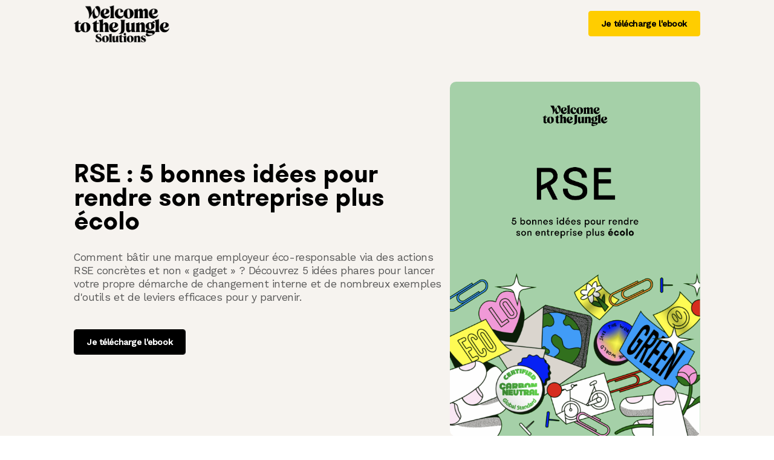

--- FILE ---
content_type: text/html; charset=UTF-8
request_url: https://solutions.welcometothejungle.com/ressources/ebook/rse-5-bonnes-idees-pour-rendre-son-entreprise-plus-ecolo?utm_medium=banner&utm_source=wttj-media
body_size: 5305
content:
<!doctype html><html lang="fr"><head>
    <meta charset="utf-8">
    
    <title>RSE : 5 bonnes idées pour rendre son entreprise plus écolo | Welcome to the Jungle Solutions</title>
     
    <link rel="shortcut icon" href="https://solutions.welcometothejungle.com/hubfs/Welcome%20to%20the%20Jungle.png">
    
    <meta name="description" content="Comment bâtir une marque employeur éco-responsable via des actions RSE concrètes et non « gadget » ? Découvrez 5 idées phares pour lancer votre propre démarche de changement interne et de nombreux exemples d'outils et de leviers efficaces pour y parvenir.">
      
     <meta name="viewport" content="width=device-width, initial-scale=1">

    <script src="/hs/hsstatic/jquery-libs/static-1.1/jquery/jquery-1.7.1.js"></script>
<script>hsjQuery = window['jQuery'];</script>
    <meta property="og:description" content="Comment bâtir une marque employeur éco-responsable via des actions RSE concrètes et non « gadget » ? Découvrez 5 idées phares pour lancer votre propre démarche de changement interne et de nombreux exemples d'outils et de leviers efficaces pour y parvenir.">
    <meta property="og:title" content="RSE : 5 bonnes idées pour rendre son entreprise plus écolo | Welcome to the Jungle Solutions">
    <meta name="twitter:description" content="Comment bâtir une marque employeur éco-responsable via des actions RSE concrètes et non « gadget » ? Découvrez 5 idées phares pour lancer votre propre démarche de changement interne et de nombreux exemples d'outils et de leviers efficaces pour y parvenir.">
    <meta name="twitter:title" content="RSE : 5 bonnes idées pour rendre son entreprise plus écolo | Welcome to the Jungle Solutions">

    

    

    <style>
a.cta_button{-moz-box-sizing:content-box !important;-webkit-box-sizing:content-box !important;box-sizing:content-box !important;vertical-align:middle}.hs-breadcrumb-menu{list-style-type:none;margin:0px 0px 0px 0px;padding:0px 0px 0px 0px}.hs-breadcrumb-menu-item{float:left;padding:10px 0px 10px 10px}.hs-breadcrumb-menu-divider:before{content:'›';padding-left:10px}.hs-featured-image-link{border:0}.hs-featured-image{float:right;margin:0 0 20px 20px;max-width:50%}@media (max-width: 568px){.hs-featured-image{float:none;margin:0;width:100%;max-width:100%}}.hs-screen-reader-text{clip:rect(1px, 1px, 1px, 1px);height:1px;overflow:hidden;position:absolute !important;width:1px}
</style>

<link rel="stylesheet" href="https://solutions.welcometothejungle.com/hubfs/hub_generated/template_assets/1/75748028173/1769676871676/template_main.min.css">
<link rel="stylesheet" href="https://solutions.welcometothejungle.com/hubfs/hub_generated/module_assets/1/85455809339/1747909882907/module_hero-section.min.css">
<link rel="stylesheet" href="https://solutions.welcometothejungle.com/hubfs/hub_generated/module_assets/1/86005325960/1742487771790/module_blocks-section.min.css">
<link rel="stylesheet" href="https://solutions.welcometothejungle.com/hubfs/hub_generated/module_assets/1/86845632874/1745482550502/module_form-section.min.css">

    


    
    <link rel="canonical" href="https://solutions.welcometothejungle.com/ressources/ebook/rse-5-bonnes-idees-pour-rendre-son-entreprise-plus-ecolo">

<!-- Google Tag Manager -->
<script>(function(w,d,s,l,i){w[l]=w[l]||[];w[l].push({'gtm.start':
new Date().getTime(),event:'gtm.js'});var f=d.getElementsByTagName(s)[0],
j=d.createElement(s),dl=l!='dataLayer'?'&l='+l:'';j.async=true;j.src=
'https://www.googletagmanager.com/gtm.js?id='+i+dl;f.parentNode.insertBefore(j,f);
})(window,document,'script','dataLayer','GTM-N7HRZFZ');</script>
<!-- End Google Tag Manager -->
<meta name="google-site-verification" content="7fQI3HcMb8Sz9mDSrgi8OEgzjqw46JteyJhqc_vEOCk">
<meta property="og:url" content="https://solutions.welcometothejungle.com/ressources/ebook/rse-5-bonnes-idees-pour-rendre-son-entreprise-plus-ecolo">
<meta name="twitter:card" content="summary">
<meta http-equiv="content-language" content="fr">





  
    <link rel="alternate" hreflang="x-default" href="https://solutions.welcometothejungle.com/ressources/ebook/rse-5-bonnes-idees-pour-rendre-son-entreprise-plus-ecolo">
    
    <script type="text/javascript" id="hs-script-loader" async defer src="//js.hs-scripts.com/6671356.js"></script>
  <meta name="generator" content="HubSpot"></head>
  <body>
    <div class="body-wrapper   hs-content-id-173613793423 hs-landing-page hs-page  /ressources/ebook/rse-5-bonnes-idees-pour-rendre-son-entreprise-plus-ecolo">
       <div id="hs_cos_wrapper_landing_header" class="hs_cos_wrapper hs_cos_wrapper_widget hs_cos_wrapper_type_module" style="" data-hs-cos-general-type="widget" data-hs-cos-type="module">    

<header class="main-header">
  <a href="#main-content" class="main-header-skip">Skip to content</a>
  <div class="container flex-container">
    <div class="main-header-logos">
       
      <a href="https://solutions.welcometothejungle.com" class="main-header-logo-link" target="">
        
        <img src="https://solutions.welcometothejungle.com/hubfs/welcome%20to%20the%20jungle%20solutions-1.png" alt="Welcome to the Jungle Solutions" class="main-header-logo-img">
        
      </a>
       
    </div>
    <div class="main-header-navs-wrapper">
      <nav class="main-header-nav secondary-nav">
        <ul class="main-header-nav-list">
          
          <li class="main-header-nav-list-item">
            <a href="#form" class="btn btn-yellow" target="">
              Je télécharge l'ebook
            </a>
          </li>
          
        </ul>
      </nav>
    </div>
    <a href="#" class="mobile-nav-toggler">
      <i class="wui-icon-menu"></i>
    </a>
  </div>
</header></div> 
      <main id="main-content" class="body-container-wrapper">
         <div id="hs_cos_wrapper_hero_section" class="hs_cos_wrapper hs_cos_wrapper_widget hs_cos_wrapper_type_module" style="" data-hs-cos-general-type="widget" data-hs-cos-type="module">    

<section class="section hero-section bg-gray first-section {}" id="">
  <div class="container flex-container flex-direction-column-mobile row">
    <div class="section-inner">
         

<header class="section-header align-left">
  <div class="section-header-inner">
    
    <h1 class="section-title animated">RSE : 5 bonnes idées pour rendre son entreprise plus écolo</h1>
    
  </div>
  
</header>


      <div class="section-content animated delay-02 rich-text">
        <p>Comment bâtir une marque employeur éco-responsable via des actions RSE concrètes et non « gadget » ? Découvrez 5 idées phares pour lancer votre propre démarche de changement interne et de nombreux exemples d'outils et de leviers efficaces pour y parvenir.</p>
      </div>
      
      <footer class="section-footer animated delay-04">
         
<a href="#form" class="btn btn-black btn-md " target="" onclick="">
  Je télécharge l'ebook
</a>
  
      </footer>
      
    </div>

    
    <div class="section-illustration " style="width: 40%;">
         
<div class="section-image animated" data-animation="fadeIn" data-delay="">
  
    <img src="https://solutions.welcometothejungle.com/hubfs/rse-5-bonnes-idees-pour-rendre-son-entreprise-plus-ecolo.png" alt="RSE : 5 bonnes idées pour rendre son entreprise plus écolo" class="section-image-img">
     
</div>
     
    </div>
  </div>
</section></div> <div class="container-fluid body-container">
<div class="row-fluid-wrapper">
<div class="row-fluid">
<div class="span12 widget-span widget-type-cell " style="" data-widget-type="cell" data-x="0" data-w="12">

<div class="row-fluid-wrapper row-depth-1 row-number-1 dnd-section">
<div class="row-fluid ">
<div class="span12 widget-span widget-type-cell dnd-column" style="" data-widget-type="cell" data-x="0" data-w="12">

<div class="row-fluid-wrapper row-depth-1 row-number-2 dnd-row">
<div class="row-fluid ">
<div class="span12 widget-span widget-type-custom_widget dnd-module" style="" data-widget-type="custom_widget" data-x="0" data-w="12">
<div id="hs_cos_wrapper_widget_1715010470810" class="hs_cos_wrapper hs_cos_wrapper_widget hs_cos_wrapper_type_module" style="" data-hs-cos-general-type="widget" data-hs-cos-type="module">  

<section class="section blocks-section bg-white" id="">
  <div class="container flex-container ">
    <div class="section-inner">
      

<header class="section-header center">
  <div class="section-header-inner">
    
    <h2 class="section-title animated">Un avant-goût de l'ebook</h2>
    
  </div>
  
</header>


      <div class="section-content">
        

        <div class="flex-container flex-direction-column-mobile with-gutter-lg filterables-list" data-max-items="9" active-tag="all" show-all="false">
           
<article class="framed-block filterables-item visible animated delay-01 bg-white bg--hover full image-right text-align-left align-items-center bordered " data-tags="">
  <div class="framed-block-inner">
    
    <div class="framed-block-inner-wrapper">
      
      <div class="framed-block-content animated delay-02 rich-text">
        <p>On le sait, l’entreprise est un acteur clé de la transition énergétique. Rien que sur la question de la dépense énergétique, selon l’ADEME, les bureaux français – 14 millions de français – consomment près de 55 000 gWh d’électricité. Soit 3,8 % des émissions totales de la France !</p>
<p>Si la prise de conscience de l’urgence climatique existe, les comportements collectifs et individuels ne suivent pas toujours. Pourtant, les attentes sont bel et bien là : <strong>62% des étudiants des grandes écoles sont prêts à refuser</strong> un poste dans une entreprise qui manque d’engagement social et environnemental.</p>
<p><strong>Bâtir une marque employeur éco-responsable en démontrant la mise en place d’actions RSE concrètes et non</strong> « <strong>gadget</strong> » devient aujourd’hui prioritaire.</p>
<p>Pourquoi l’activation du changement est-il si long ? Pourquoi cette dissonance <em>quasi</em> cognitive ? Dans cet ebook, nous avons tenté de donner un éclairage sociologique, psychologique et historique à ce dilemme. Puis, <strong>pour vous inspirer</strong>, nous avons répertorié différentes politiques d’éco-responsabilité, à la fois engageantes, efficaces et durables, mises en place en entreprise. Vous trouverez donc <strong>5 idées phares</strong> pour lancer votre propre démarche de <strong>changement interne en fonction de votre culture d’entreprise</strong> et de votre niveau de “maturité écologique”.</p>
      </div>
       
    </div>
    
  </div>
    
</article>
  
<article class="framed-block filterables-item visible animated delay-02 bg-green bg-green-hover third image-right text-align-left align-items-center " data-tags="">
  <div class="framed-block-inner">
    
    <div class="framed-block-inner-wrapper">
      
      <div class="framed-block-content animated delay-02 rich-text">
        <p>« La marque employeur est plus que jamais un élément clé de l’attractivité d’une entreprise qui doit être en mesure de rendre compte, à travers un dispositif transparent de mesures et de contrôles, de son engagement au service du développement humain et de la protection de l’environnement. » Amiral Olivier Lajous.</p>
      </div>
       
    </div>
    
  </div>
  
</article>
  
<article class="framed-block filterables-item visible animated delay-03 bg-blue bg-blue-hover third image-left text-align-left align-items-center " data-tags="">
  <div class="framed-block-inner">
    
    <div class="framed-block-inner-wrapper">
      
      <div class="framed-block-content animated delay-02 rich-text">
        <p>70 % des talents seraient <strong>plus loyaux et fidèles</strong> si leur entreprise engageait des action sociétales et environnementales responsables.</p>
      </div>
       
    </div>
    
  </div>
  
</article>
  
<article class="framed-block filterables-item visible animated delay-04 bg-purple bg-purple-hover third image-left text-align-left align-items-center " data-tags="">
  <div class="framed-block-inner">
    
    <div class="framed-block-inner-wrapper">
      
      <div class="framed-block-content animated delay-02 rich-text">
        <p>Les sociologues les appellent les « transféreurs » : après être devenus « écolos » à la maison, <strong>ils convertissent leurs collègues</strong> afin qu’ils adoptent des pratiques plus vertueuses au bureau. Pour les sociologues, ce comportement est propre aux générations actives actuelles en quête de cohérence entre la sphère domestique et leur univers professionnel. Comment les repérer ?</p>
      </div>
       
    </div>
    
  </div>
  
</article>
 
        </div>
        
      </div>
        
    </div>
    
  </div>
</section></div>

</div><!--end widget-span -->
</div><!--end row-->
</div><!--end row-wrapper -->

</div><!--end widget-span -->
</div><!--end row-->
</div><!--end row-wrapper -->

<div class="row-fluid-wrapper row-depth-1 row-number-3 dnd-section">
<div class="row-fluid ">
<div class="span12 widget-span widget-type-cell dnd-column" style="" data-widget-type="cell" data-x="0" data-w="12">

<div class="row-fluid-wrapper row-depth-1 row-number-4 dnd-row">
<div class="row-fluid ">
<div class="span12 widget-span widget-type-custom_widget dnd-module" style="" data-widget-type="custom_widget" data-x="0" data-w="12">
<div id="hs_cos_wrapper_widget_1715073388747" class="hs_cos_wrapper hs_cos_wrapper_widget hs_cos_wrapper_type_module" style="" data-hs-cos-general-type="widget" data-hs-cos-type="module">  

<section class="section form-section align-left bg-gray block-layout" id="form">
  <div class="form-section-wrapper grid with-2-col with-1-col-mobile with-no-gutter">
    <div class="section-inner">
      <div class="container container-lg-half">
        


        <div class="section-content rich-text animated delay-01">
          <h2 style="font-size: 30px; text-align: center;">J'accède à l'ebook</h2>
        </div>
      </div>
    </div>
    <div class="section-form bg-white">
      <div class="container container-lg-half animated" data-animation="fadeIn">
         <span id="hs_cos_wrapper_widget_1715073388747_form-section-form" class="hs_cos_wrapper hs_cos_wrapper_widget hs_cos_wrapper_type_form" style="" data-hs-cos-general-type="widget" data-hs-cos-type="form"><h3 id="hs_cos_wrapper_widget_1715073388747_form-section-form_title" class="hs_cos_wrapper form-title" data-hs-cos-general-type="widget_field" data-hs-cos-type="text"></h3>

<div id="hs_form_target_widget_1715073388747_form-section-form"></div>









</span> 
        <p class="section-form-hint"></p>
      </div>
    </div>
  </div>
</section></div>

</div><!--end widget-span -->
</div><!--end row-->
</div><!--end row-wrapper -->

</div><!--end widget-span -->
</div><!--end row-->
</div><!--end row-wrapper -->

</div><!--end widget-span -->
</div>
</div>
</div> 
      </main>
       <div id="hs_cos_wrapper_main_footer" class="hs_cos_wrapper hs_cos_wrapper_widget hs_cos_wrapper_type_module" style="" data-hs-cos-general-type="widget" data-hs-cos-type="module">     

              
       

<div class="container">
  <footer class="main-footer">
    <div class="main-footer-logo">
        
        <a href="/fr/" class="main-footer-logo-link">
        
        <img src="https://solutions.welcometothejungle.com/hubfs/wttj-solutions-new-logo.svg" alt="wttj-solutions-new-logo" class="main-footer-logo-img">
        
        </a>
        
    </div>
    <div class="flex-container main-footer-navs-wrapper">
      
      
      <div class="navs-group">
        
      </div>
      
    </div>

    <div class="social-nav-wrapper">
      <nav class="main-footer-nav social-nav">
        <h4 class="main-footer-nav-title">Suivez-nous !</h4>
        <ul class="main-footer-nav-list flex-container with-gutter-xs">
          
          <li class="main-footer-nav-list-item">
            <a href="https://www.facebook.com/wttj.fr/" class="main-footer-nav-list-item-link"><i class="wui-icon wui-icon-facebook"></i></a>
          </li>
          
          <li class="main-footer-nav-list-item">
            <a href="https://twitter.com/wttj_fr" class="main-footer-nav-list-item-link"><i class="wui-icon wui-icon-twitter"></i></a>
          </li>
          
          <li class="main-footer-nav-list-item">
            <a href="https://www.linkedin.com/company/wttj-fr/" class="main-footer-nav-list-item-link"><i class="wui-icon wui-icon-linkedin"></i></a>
          </li>
          
          <li class="main-footer-nav-list-item">
            <a href="https://www.youtube.com/channel/UCpJfUQ72fmt4qAbkDvz0iNQ" class="main-footer-nav-list-item-link"><i class="wui-icon wui-icon-youtube"></i></a>
          </li>
          
          <li class="main-footer-nav-list-item">
            <a href="https://www.instagram.com/welcometothejungle_fr/" class="main-footer-nav-list-item-link"><i class="wui-icon wui-icon-instagram"></i></a>
          </li>
          
        </ul>
      </nav>
      <div class="main-footer-copyright main-footer-nav-list-item">
        © 2026 Welcome to the Jungle Solutions
      </div>
    </div>
    <div class="bottom-nav-wrapper">
      <nav class="main-footer-nav bottom-nav">
        <ul class="main-footer-nav-list flex-container flex-direction-column-mobile with-gutter-lg">
          
          <li class="main-footer-nav-list-item">
            <a href="https://www.welcometothejungle.com/fr/pages/privacy-policy" class="main-footer-nav-list-item-link">Politique de confidentialité</a>
          </li>
          
          <li class="main-footer-nav-list-item">
            <a href="https://www.welcometothejungle.com/fr/pages/terms" class="main-footer-nav-list-item-link">Conditions d'utilisation</a>
          </li>
          
          <li class="main-footer-nav-list-item">
            <a href="https://www.welcometothejungle.com/fr/pages/legal" class="main-footer-nav-list-item-link">Mentions légales</a>
          </li>
          
          <li class="main-footer-nav-list-item">
            <a type="button" class="main-footer-nav-list-item-link" onclick="window.openAxeptioCookies()">
              Gestion des cookies
            
          </a></li><a type="button" class="main-footer-nav-list-item-link" onclick="window.openAxeptioCookies()">
        </a></ul><a type="button" class="main-footer-nav-list-item-link" onclick="window.openAxeptioCookies()">
      </a></nav><a type="button" class="main-footer-nav-list-item-link" onclick="window.openAxeptioCookies()">
      </a><nav class="languages-nav dropdown"><a type="button" class="main-footer-nav-list-item-link" onclick="window.openAxeptioCookies()">
        </a><a href="#" class="languages-nav-toggler">
          fr
          <i class="wui-icon-down"></i>
        </a>
        <div class="languages-nav-dropdown dropdown-content">
          <ul class="languages-nav-list">
               

            <li class="languages-nav-list-item">
              <a href="/fr" class="languages-nav-list-item-link active">
                Français
              </a>
            </li>
               

            <li class="languages-nav-list-item">
              <a href="/en" class="languages-nav-list-item-link ">
                English
              </a>
            </li>
               

            <li class="languages-nav-list-item">
              <a href="/cs" class="languages-nav-list-item-link ">
                Czech
              </a>
            </li>
               

            <li class="languages-nav-list-item">
              <a href="/sk" class="languages-nav-list-item-link ">
                Slovak
              </a>
            </li>
            
          </ul>
        </div>
      </nav>
    </div>
  </footer>
</div></div> 
    </div>
      
<!-- HubSpot performance collection script -->
<script defer src="/hs/hsstatic/content-cwv-embed/static-1.1293/embed.js"></script>
<script src="https://code.jquery.com/jquery-3.6.1.min.js"></script>
<script src="https://cdnjs.cloudflare.com/ajax/libs/color-thief/2.3.0/color-thief.umd.js"></script>
<script src="https://solutions.welcometothejungle.com/hubfs/hub_generated/template_assets/1/75749720886/1769676878710/template_main.min.js"></script>
<script>
var hsVars = hsVars || {}; hsVars['language'] = 'fr';
</script>

<script src="/hs/hsstatic/cos-i18n/static-1.53/bundles/project.js"></script>
<script src="https://solutions.welcometothejungle.com/hubfs/hub_generated/module_assets/1/85455809339/1747909882907/module_hero-section.min.js"></script>
<script src="https://solutions.welcometothejungle.com/hubfs/hub_generated/module_assets/1/86005325960/1742487771790/module_blocks-section.min.js"></script>
<script src="https://solutions.welcometothejungle.com/hubfs/hub_generated/module_assets/1/86845632874/1745482550502/module_form-section.min.js"></script>

    <!--[if lte IE 8]>
    <script charset="utf-8" src="https://js.hsforms.net/forms/v2-legacy.js"></script>
    <![endif]-->

<script data-hs-allowed="true" src="/_hcms/forms/v2.js"></script>

    <script data-hs-allowed="true">
        var options = {
            portalId: '6671356',
            formId: '0ed2b92a-7292-4d94-82a1-14d036ca5ad8',
            formInstanceId: '4751',
            
            pageId: '173613793423',
            
            region: 'na1',
            
            
            
            
            pageName: "RSE : 5 bonnes id\u00E9es pour rendre son entreprise plus \u00E9colo | Welcome to the Jungle Solutions",
            
            
            redirectUrl: "https:\/\/solutions.welcometothejungle.com\/ressources\/ebook\/merci-ebooks-generique",
            
            
            
            
            
            css: '',
            target: '#hs_form_target_widget_1715073388747_form-section-form',
            
            
            
            
            
            
            
            contentType: "landing-page",
            
            
            
            formsBaseUrl: '/_hcms/forms/',
            
            
            
            formData: {
                cssClass: 'hs-form stacked hs-custom-form'
            }
        };

        options.getExtraMetaDataBeforeSubmit = function() {
            var metadata = {};
            

            if (hbspt.targetedContentMetadata) {
                var count = hbspt.targetedContentMetadata.length;
                var targetedContentData = [];
                for (var i = 0; i < count; i++) {
                    var tc = hbspt.targetedContentMetadata[i];
                     if ( tc.length !== 3) {
                        continue;
                     }
                     targetedContentData.push({
                        definitionId: tc[0],
                        criterionId: tc[1],
                        smartTypeId: tc[2]
                     });
                }
                metadata["targetedContentMetadata"] = JSON.stringify(targetedContentData);
            }

            return metadata;
        };

        hbspt.forms.create(options);
    </script>



<!-- Start of HubSpot Analytics Code -->
<script type="text/javascript">
var _hsq = _hsq || [];
_hsq.push(["setContentType", "landing-page"]);
_hsq.push(["setCanonicalUrl", "https:\/\/solutions.welcometothejungle.com\/ressources\/ebook\/rse-5-bonnes-idees-pour-rendre-son-entreprise-plus-ecolo"]);
_hsq.push(["setPageId", "173613793423"]);
_hsq.push(["setContentMetadata", {
    "contentPageId": 173613793423,
    "legacyPageId": "173613793423",
    "contentFolderId": null,
    "contentGroupId": null,
    "abTestId": null,
    "languageVariantId": 173613793423,
    "languageCode": "fr",
    
    
}]);
</script>

<script type="text/javascript" id="hs-script-loader" async defer src="/hs/scriptloader/6671356.js"></script>
<!-- End of HubSpot Analytics Code -->


<script type="text/javascript">
var hsVars = {
    render_id: "bd46a68f-0eca-4c30-9762-e07520da6ee0",
    ticks: 1769677056446,
    page_id: 173613793423,
    
    content_group_id: 0,
    portal_id: 6671356,
    app_hs_base_url: "https://app.hubspot.com",
    cp_hs_base_url: "https://cp.hubspot.com",
    language: "fr",
    analytics_page_type: "landing-page",
    scp_content_type: "",
    
    analytics_page_id: "173613793423",
    category_id: 1,
    folder_id: 0,
    is_hubspot_user: false
}
</script>


<script defer src="/hs/hsstatic/HubspotToolsMenu/static-1.432/js/index.js"></script>

<!-- Google Tag Manager (noscript) -->
<noscript><iframe src="https://www.googletagmanager.com/ns.html?id=GTM-N7HRZFZ" height="0" width="0" style="display:none;visibility:hidden"></iframe></noscript>
<!-- End Google Tag Manager (noscript) -->

 
  
</body></html>

--- FILE ---
content_type: text/css
request_url: https://solutions.welcometothejungle.com/hubfs/hub_generated/template_assets/1/75748028173/1769676871676/template_main.min.css
body_size: 19158
content:
@charset "UTF-8";@import url("https://6671356.fs1.hubspotusercontent-na1.net/hubfs/6671356/Fonts/welcome-web.css");@import url("https://6671356.fs1.hubspotusercontent-na1.net/hubfs/6671356/Fonts/welcome-icon.css");@import url("https://fonts.googleapis.com/css2?family=Work+Sans:wght@400;500&display=swap");.browser-content,.organization-card-cover-image,.organization-card-logo,.press-posts-card-cover,.testimonials-banner-cover,.testimonials-card-cover,.testimonials-slide-cover{background-position:50%;background-repeat:no-repeat;background-size:cover}.modal-images-swiper-slide{background-position:50%;background-repeat:no-repeat;background-size:contain}.candidates-testimonials-card-content,.external-post-link:after,.icon-block-icon,.languages-nav-toggler,.metrics-table-cell,.modal-images-swiper .swiper-slide,.press-posts-card-cover,.resources-show-form,.resources-topics-card-link{align-items:center;display:flex;justify-content:center}.main-header-nav-dropdown-footer-key-numbers-item-value,.news-banner-title,.resources-banner-title,.section-title,.testimonials-banner-title{font-family:welcomeweb,sans-serif;font-size:2.25rem;font-weight:600;letter-spacing:-1px}@media (max-width:600px){.main-header-nav-dropdown-footer-key-numbers-item-value,.news-banner-title,.resources-banner-title,.section-title,.testimonials-banner-title{font-size:1.75rem}}.news-card-title span,.resources-card-title span,.testimonials-card-title span{background-image:linear-gradient(0deg,#ffcd00,#ffcd00 100%);background-position-y:200%;background-repeat:no-repeat;background-size:100% 20%;transition:all .2s ease-in-out}.news-card-title span:hover,.resources-card-title span:hover,.testimonials-card-title span:hover{background-size:100% 60%}*{box-sizing:border-box}body,html{margin:0;padding:0}input,select{border:none;outline:none;padding:0}a,abbr,acronym,address,applet,article,aside,audio,b,big,blockquote,body,canvas,caption,center,cite,code,dd,del,details,dfn,div,dl,dt,em,embed,fieldset,figcaption,figure,footer,form,h1,h2,h3,h4,h5,h6,header,hgroup,html,i,iframe,img,ins,kbd,label,legend,li,mark,menu,nav,object,ol,output,p,pre,q,ruby,s,samp,section,small,span,strike,strong,sub,summary,sup,table,tbody,td,tfoot,th,thead,time,tr,tt,u,ul,var,video{border:0;font-size:100%;font:inherit;margin:0;padding:0;vertical-align:baseline}article,aside,details,figcaption,figure,footer,header,hgroup,menu,nav,section{display:block}body{line-height:1}ol,ul{list-style:none}blockquote,q{quotes:none}blockquote:after,blockquote:before,q:after,q:before{content:"";content:none}table{border-collapse:collapse;border-spacing:0}a{text-decoration:none}a,button{cursor:pointer}button{background:none;border:none;border-radius:0;font-family:inherit;padding:0}button,button:focus{outline:none}.animated{-webkit-animation-duration:1s;animation-duration:1s;-webkit-animation-fill-mode:both;animation-fill-mode:both;opacity:0}.animated.delay-01{animation-delay:.1s}.animated.delay-02{animation-delay:.2s}.animated.delay-03{animation-delay:.3s}.animated.delay-04{animation-delay:.4s}.animated.delay-05{animation-delay:.5s}.animated.delay-06{animation-delay:.6s}.animated.delay-07{animation-delay:.7s}.animated.delay-08{animation-delay:.8s}.animated.delay-09{animation-delay:.9s}.animated.infinite{animation-iteration-count:infinite;opacity:1}.animated.hinge{-webkit-animation-duration:2s;animation-duration:2s}@-webkit-keyframes bounce{0%,20%,50%,80%,to{-webkit-transform:translateY(0);transform:translateY(0)}40%{-webkit-transform:translateY(-30px);transform:translateY(-30px)}60%{-webkit-transform:translateY(-15px);transform:translateY(-15px)}}@keyframes bounce{0%,20%,50%,80%,to{-webkit-transform:translateY(0);-ms-transform:translateY(0);transform:translateY(0)}40%{-webkit-transform:translateY(-30px);-ms-transform:translateY(-30px);transform:translateY(-30px)}60%{-webkit-transform:translateY(-15px);-ms-transform:translateY(-15px);transform:translateY(-15px)}}.upAndDown{-webkit-animation-name:upAndDown;animation-name:upAndDown}@keyframes upAndDown{50%{transform:translateY(20px)}to{transform:translateY(0)}}.bounce{-webkit-animation-name:bounce;animation-name:bounce}@-webkit-keyframes flash{0%,50%,to{opacity:1}25%,75%{opacity:0}}@keyframes flash{0%,50%,to{opacity:1}25%,75%{opacity:0}}.flash{-webkit-animation-name:flash;animation-name:flash}@-webkit-keyframes pulse{0%{-webkit-transform:scale(1);transform:scale(1)}50%{-webkit-transform:scale(1.1);transform:scale(1.1)}to{-webkit-transform:scale(1);transform:scale(1)}}@keyframes pulse{0%{-webkit-transform:scale(1);-ms-transform:scale(1);transform:scale(1)}50%{-webkit-transform:scale(1.1);-ms-transform:scale(1.1);transform:scale(1.1)}to{-webkit-transform:scale(1);-ms-transform:scale(1);transform:scale(1)}}.pulse{-webkit-animation-name:pulse;animation-name:pulse}@-webkit-keyframes shake{0%,to{-webkit-transform:translateX(0);transform:translateX(0)}10%,30%,50%,70%,90%{-webkit-transform:translateX(-10px);transform:translateX(-10px)}20%,40%,60%,80%{-webkit-transform:translateX(10px);transform:translateX(10px)}}@keyframes shake{0%,to{-webkit-transform:translateX(0);-ms-transform:translateX(0);transform:translateX(0)}10%,30%,50%,70%,90%{-webkit-transform:translateX(-10px);-ms-transform:translateX(-10px);transform:translateX(-10px)}20%,40%,60%,80%{-webkit-transform:translateX(10px);-ms-transform:translateX(10px);transform:translateX(10px)}}.shake{-webkit-animation-name:shake;animation-name:shake}@-webkit-keyframes swing{20%{-webkit-transform:rotate(15deg);transform:rotate(15deg)}40%{-webkit-transform:rotate(-10deg);transform:rotate(-10deg)}60%{-webkit-transform:rotate(5deg);transform:rotate(5deg)}80%{-webkit-transform:rotate(-5deg);transform:rotate(-5deg)}to{-webkit-transform:rotate(0deg);transform:rotate(0deg)}}@keyframes swing{20%{-webkit-transform:rotate(15deg);-ms-transform:rotate(15deg);transform:rotate(15deg)}40%{-webkit-transform:rotate(-10deg);-ms-transform:rotate(-10deg);transform:rotate(-10deg)}60%{-webkit-transform:rotate(5deg);-ms-transform:rotate(5deg);transform:rotate(5deg)}80%{-webkit-transform:rotate(-5deg);-ms-transform:rotate(-5deg);transform:rotate(-5deg)}to{-webkit-transform:rotate(0deg);-ms-transform:rotate(0deg);transform:rotate(0deg)}}.swing{-webkit-animation-name:swing;animation-name:swing;-webkit-transform-origin:top center;-ms-transform-origin:top center;transform-origin:top center}@-webkit-keyframes tada{0%{-webkit-transform:scale(1);transform:scale(1)}10%,20%{-webkit-transform:scale(.9) rotate(-3deg);transform:scale(.9) rotate(-3deg)}30%,50%,70%,90%{-webkit-transform:scale(1.1) rotate(3deg);transform:scale(1.1) rotate(3deg)}40%,60%,80%{-webkit-transform:scale(1.1) rotate(-3deg);transform:scale(1.1) rotate(-3deg)}to{-webkit-transform:scale(1) rotate(0);transform:scale(1) rotate(0)}}@keyframes tada{0%{-webkit-transform:scale(1);-ms-transform:scale(1);transform:scale(1)}10%,20%{-webkit-transform:scale(.9) rotate(-3deg);-ms-transform:scale(.9) rotate(-3deg);transform:scale(.9) rotate(-3deg)}30%,50%,70%,90%{-webkit-transform:scale(1.1) rotate(3deg);-ms-transform:scale(1.1) rotate(3deg);transform:scale(1.1) rotate(3deg)}40%,60%,80%{-webkit-transform:scale(1.1) rotate(-3deg);-ms-transform:scale(1.1) rotate(-3deg);transform:scale(1.1) rotate(-3deg)}to{-webkit-transform:scale(1) rotate(0);-ms-transform:scale(1) rotate(0);transform:scale(1) rotate(0)}}.tada{-webkit-animation-name:tada;animation-name:tada}@-webkit-keyframes wobble{0%{-webkit-transform:translateX(0);transform:translateX(0)}15%{-webkit-transform:translateX(-25%) rotate(-5deg);transform:translateX(-25%) rotate(-5deg)}30%{-webkit-transform:translateX(20%) rotate(3deg);transform:translateX(20%) rotate(3deg)}45%{-webkit-transform:translateX(-15%) rotate(-3deg);transform:translateX(-15%) rotate(-3deg)}60%{-webkit-transform:translateX(10%) rotate(2deg);transform:translateX(10%) rotate(2deg)}75%{-webkit-transform:translateX(-5%) rotate(-1deg);transform:translateX(-5%) rotate(-1deg)}to{-webkit-transform:translateX(0);transform:translateX(0)}}@keyframes wobble{0%{-webkit-transform:translateX(0);-ms-transform:translateX(0);transform:translateX(0)}15%{-webkit-transform:translateX(-25%) rotate(-5deg);-ms-transform:translateX(-25%) rotate(-5deg);transform:translateX(-25%) rotate(-5deg)}30%{-webkit-transform:translateX(20%) rotate(3deg);-ms-transform:translateX(20%) rotate(3deg);transform:translateX(20%) rotate(3deg)}45%{-webkit-transform:translateX(-15%) rotate(-3deg);-ms-transform:translateX(-15%) rotate(-3deg);transform:translateX(-15%) rotate(-3deg)}60%{-webkit-transform:translateX(10%) rotate(2deg);-ms-transform:translateX(10%) rotate(2deg);transform:translateX(10%) rotate(2deg)}75%{-webkit-transform:translateX(-5%) rotate(-1deg);-ms-transform:translateX(-5%) rotate(-1deg);transform:translateX(-5%) rotate(-1deg)}to{-webkit-transform:translateX(0);-ms-transform:translateX(0);transform:translateX(0)}}.wobble{-webkit-animation-name:wobble;animation-name:wobble}@-webkit-keyframes bounceIn{0%{opacity:0;-webkit-transform:scale(.3);transform:scale(.3)}50%{opacity:1;-webkit-transform:scale(1.05);transform:scale(1.05)}70%{-webkit-transform:scale(.9);transform:scale(.9)}to{-webkit-transform:scale(1);transform:scale(1)}}@keyframes bounceIn{0%{opacity:0;-webkit-transform:scale(.3);-ms-transform:scale(.3);transform:scale(.3)}50%{opacity:1;-webkit-transform:scale(1.05);-ms-transform:scale(1.05);transform:scale(1.05)}70%{-webkit-transform:scale(.9);-ms-transform:scale(.9);transform:scale(.9)}to{-webkit-transform:scale(1);-ms-transform:scale(1);transform:scale(1)}}.bounceIn{-webkit-animation-name:bounceIn;animation-name:bounceIn}@-webkit-keyframes bounceInDown{0%{opacity:0;-webkit-transform:translateY(-2000px);transform:translateY(-2000px)}60%{opacity:1;-webkit-transform:translateY(30px);transform:translateY(30px)}80%{-webkit-transform:translateY(-10px);transform:translateY(-10px)}to{-webkit-transform:translateY(0);transform:translateY(0)}}@keyframes bounceInDown{0%{opacity:0;-webkit-transform:translateY(-2000px);-ms-transform:translateY(-2000px);transform:translateY(-2000px)}60%{opacity:1;-webkit-transform:translateY(30px);-ms-transform:translateY(30px);transform:translateY(30px)}80%{-webkit-transform:translateY(-10px);-ms-transform:translateY(-10px);transform:translateY(-10px)}to{-webkit-transform:translateY(0);-ms-transform:translateY(0);transform:translateY(0)}}.bounceInDown{-webkit-animation-name:bounceInDown;animation-name:bounceInDown}@-webkit-keyframes bounceInLeft{0%{opacity:0;-webkit-transform:translateX(-2000px);transform:translateX(-2000px)}60%{opacity:1;-webkit-transform:translateX(30px);transform:translateX(30px)}80%{-webkit-transform:translateX(-10px);transform:translateX(-10px)}to{-webkit-transform:translateX(0);transform:translateX(0)}}@keyframes bounceInLeft{0%{opacity:0;-webkit-transform:translateX(-2000px);-ms-transform:translateX(-2000px);transform:translateX(-2000px)}60%{opacity:1;-webkit-transform:translateX(30px);-ms-transform:translateX(30px);transform:translateX(30px)}80%{-webkit-transform:translateX(-10px);-ms-transform:translateX(-10px);transform:translateX(-10px)}to{-webkit-transform:translateX(0);-ms-transform:translateX(0);transform:translateX(0)}}.bounceInLeft{-webkit-animation-name:bounceInLeft;animation-name:bounceInLeft}@-webkit-keyframes bounceInRight{0%{opacity:0;-webkit-transform:translateX(2000px);transform:translateX(2000px)}60%{opacity:1;-webkit-transform:translateX(-30px);transform:translateX(-30px)}80%{-webkit-transform:translateX(10px);transform:translateX(10px)}to{-webkit-transform:translateX(0);transform:translateX(0)}}@keyframes bounceInRight{0%{opacity:0;-webkit-transform:translateX(2000px);-ms-transform:translateX(2000px);transform:translateX(2000px)}60%{opacity:1;-webkit-transform:translateX(-30px);-ms-transform:translateX(-30px);transform:translateX(-30px)}80%{-webkit-transform:translateX(10px);-ms-transform:translateX(10px);transform:translateX(10px)}to{-webkit-transform:translateX(0);-ms-transform:translateX(0);transform:translateX(0)}}.bounceInRight{-webkit-animation-name:bounceInRight;animation-name:bounceInRight}@-webkit-keyframes bounceInUp{0%{opacity:0;-webkit-transform:translateY(2000px);transform:translateY(2000px)}60%{opacity:1;-webkit-transform:translateY(-30px);transform:translateY(-30px)}80%{-webkit-transform:translateY(10px);transform:translateY(10px)}to{-webkit-transform:translateY(0);transform:translateY(0)}}@keyframes bounceInUp{0%{opacity:0;-webkit-transform:translateY(2000px);-ms-transform:translateY(2000px);transform:translateY(2000px)}60%{opacity:1;-webkit-transform:translateY(-30px);-ms-transform:translateY(-30px);transform:translateY(-30px)}80%{-webkit-transform:translateY(10px);-ms-transform:translateY(10px);transform:translateY(10px)}to{-webkit-transform:translateY(0);-ms-transform:translateY(0);transform:translateY(0)}}.bounceInUp{-webkit-animation-name:bounceInUp;animation-name:bounceInUp}@-webkit-keyframes bounceOut{0%{-webkit-transform:scale(1);transform:scale(1)}25%{-webkit-transform:scale(.95);transform:scale(.95)}50%{opacity:1;-webkit-transform:scale(1.1);transform:scale(1.1)}to{opacity:0;-webkit-transform:scale(.3);transform:scale(.3)}}@keyframes bounceOut{0%{-webkit-transform:scale(1);-ms-transform:scale(1);transform:scale(1)}25%{-webkit-transform:scale(.95);-ms-transform:scale(.95);transform:scale(.95)}50%{opacity:1;-webkit-transform:scale(1.1);-ms-transform:scale(1.1);transform:scale(1.1)}to{opacity:0;-webkit-transform:scale(.3);-ms-transform:scale(.3);transform:scale(.3)}}.bounceOut{-webkit-animation-name:bounceOut;animation-name:bounceOut}@-webkit-keyframes bounceOutDown{0%{-webkit-transform:translateY(0);transform:translateY(0)}20%{opacity:1;-webkit-transform:translateY(-20px);transform:translateY(-20px)}to{opacity:0;-webkit-transform:translateY(2000px);transform:translateY(2000px)}}@keyframes bounceOutDown{0%{-webkit-transform:translateY(0);-ms-transform:translateY(0);transform:translateY(0)}20%{opacity:1;-webkit-transform:translateY(-20px);-ms-transform:translateY(-20px);transform:translateY(-20px)}to{opacity:0;-webkit-transform:translateY(2000px);-ms-transform:translateY(2000px);transform:translateY(2000px)}}.bounceOutDown{-webkit-animation-name:bounceOutDown;animation-name:bounceOutDown}@-webkit-keyframes bounceOutLeft{0%{-webkit-transform:translateX(0);transform:translateX(0)}20%{opacity:1;-webkit-transform:translateX(20px);transform:translateX(20px)}to{opacity:0;-webkit-transform:translateX(-2000px);transform:translateX(-2000px)}}@keyframes bounceOutLeft{0%{-webkit-transform:translateX(0);-ms-transform:translateX(0);transform:translateX(0)}20%{opacity:1;-webkit-transform:translateX(20px);-ms-transform:translateX(20px);transform:translateX(20px)}to{opacity:0;-webkit-transform:translateX(-2000px);-ms-transform:translateX(-2000px);transform:translateX(-2000px)}}.bounceOutLeft{-webkit-animation-name:bounceOutLeft;animation-name:bounceOutLeft}@-webkit-keyframes bounceOutRight{0%{-webkit-transform:translateX(0);transform:translateX(0)}20%{opacity:1;-webkit-transform:translateX(-20px);transform:translateX(-20px)}to{opacity:0;-webkit-transform:translateX(2000px);transform:translateX(2000px)}}@keyframes bounceOutRight{0%{-webkit-transform:translateX(0);-ms-transform:translateX(0);transform:translateX(0)}20%{opacity:1;-webkit-transform:translateX(-20px);-ms-transform:translateX(-20px);transform:translateX(-20px)}to{opacity:0;-webkit-transform:translateX(2000px);-ms-transform:translateX(2000px);transform:translateX(2000px)}}.bounceOutRight{-webkit-animation-name:bounceOutRight;animation-name:bounceOutRight}@-webkit-keyframes bounceOutUp{0%{-webkit-transform:translateY(0);transform:translateY(0)}20%{opacity:1;-webkit-transform:translateY(20px);transform:translateY(20px)}to{opacity:0;-webkit-transform:translateY(-2000px);transform:translateY(-2000px)}}@keyframes bounceOutUp{0%{-webkit-transform:translateY(0);-ms-transform:translateY(0);transform:translateY(0)}20%{opacity:1;-webkit-transform:translateY(20px);-ms-transform:translateY(20px);transform:translateY(20px)}to{opacity:0;-webkit-transform:translateY(-2000px);-ms-transform:translateY(-2000px);transform:translateY(-2000px)}}.bounceOutUp{-webkit-animation-name:bounceOutUp;animation-name:bounceOutUp}@-webkit-keyframes fadeIn{0%{opacity:0}to{opacity:1}}@keyframes fadeIn{0%{opacity:0}to{opacity:1}}.fadeIn{-webkit-animation-name:fadeIn;animation-name:fadeIn}@-webkit-keyframes fadeInDown{0%{opacity:0;-webkit-transform:translateY(-20px);transform:translateY(-20px)}to{opacity:1;-webkit-transform:translateY(0);transform:translateY(0)}}@keyframes fadeInDown{0%{opacity:0;-webkit-transform:translateY(-20px);-ms-transform:translateY(-20px);transform:translateY(-20px)}to{opacity:1;-webkit-transform:translateY(0);-ms-transform:translateY(0);transform:translateY(0)}}.fadeInDown{-webkit-animation-name:fadeInDown;animation-name:fadeInDown}@-webkit-keyframes fadeInDownBig{0%{opacity:0;-webkit-transform:translateY(-2000px);transform:translateY(-2000px)}to{opacity:1;-webkit-transform:translateY(0);transform:translateY(0)}}@keyframes fadeInDownBig{0%{opacity:0;-webkit-transform:translateY(-2000px);-ms-transform:translateY(-2000px);transform:translateY(-2000px)}to{opacity:1;-webkit-transform:translateY(0);-ms-transform:translateY(0);transform:translateY(0)}}.fadeInDownBig{-webkit-animation-name:fadeInDownBig;animation-name:fadeInDownBig}@-webkit-keyframes fadeInLeft{0%{opacity:0;-webkit-transform:translateX(-20px);transform:translateX(-20px)}to{opacity:1;-webkit-transform:translateX(0);transform:translateX(0)}}@keyframes fadeInLeft{0%{opacity:0;-webkit-transform:translateX(-20px);-ms-transform:translateX(-20px);transform:translateX(-20px)}to{opacity:1;-webkit-transform:translateX(0);-ms-transform:translateX(0);transform:translateX(0)}}.fadeInLeft{-webkit-animation-name:fadeInLeft;animation-name:fadeInLeft}@-webkit-keyframes fadeInLeftBig{0%{opacity:0;-webkit-transform:translateX(-2000px);transform:translateX(-2000px)}to{opacity:1;-webkit-transform:translateX(0);transform:translateX(0)}}@keyframes fadeInLeftBig{0%{opacity:0;-webkit-transform:translateX(-2000px);-ms-transform:translateX(-2000px);transform:translateX(-2000px)}to{opacity:1;-webkit-transform:translateX(0);-ms-transform:translateX(0);transform:translateX(0)}}.fadeInLeftBig{-webkit-animation-name:fadeInLeftBig;animation-name:fadeInLeftBig}@-webkit-keyframes fadeInRight{0%{opacity:0;-webkit-transform:translateX(20px);transform:translateX(20px)}to{opacity:1;-webkit-transform:translateX(0);transform:translateX(0)}}@keyframes fadeInRight{0%{opacity:0;-webkit-transform:translateX(20px);-ms-transform:translateX(20px);transform:translateX(20px)}to{opacity:1;-webkit-transform:translateX(0);-ms-transform:translateX(0);transform:translateX(0)}}.fadeInRight{-webkit-animation-name:fadeInRight;animation-name:fadeInRight}@-webkit-keyframes fadeInRightBig{0%{opacity:0;-webkit-transform:translateX(2000px);transform:translateX(2000px)}to{opacity:1;-webkit-transform:translateX(0);transform:translateX(0)}}@keyframes fadeInRightBig{0%{opacity:0;-webkit-transform:translateX(2000px);-ms-transform:translateX(2000px);transform:translateX(2000px)}to{opacity:1;-webkit-transform:translateX(0);-ms-transform:translateX(0);transform:translateX(0)}}.fadeInRightBig{-webkit-animation-name:fadeInRightBig;animation-name:fadeInRightBig}@-webkit-keyframes fadeInUp{0%{opacity:0;-webkit-transform:translateY(20px);transform:translateY(20px)}to{opacity:1;-webkit-transform:translateY(0);transform:translateY(0)}}@keyframes fadeInUp{0%{opacity:0;-webkit-transform:translateY(20px);-ms-transform:translateY(20px);transform:translateY(20px)}to{opacity:1;-webkit-transform:translateY(0);-ms-transform:translateY(0);transform:translateY(0)}}.fadeInUp{-webkit-animation-name:fadeInUp;animation-name:fadeInUp}@-webkit-keyframes fadeInUpBig{0%{opacity:0;-webkit-transform:translateY(2000px);transform:translateY(2000px)}to{opacity:1;-webkit-transform:translateY(0);transform:translateY(0)}}@keyframes fadeInUpBig{0%{opacity:0;-webkit-transform:translateY(2000px);-ms-transform:translateY(2000px);transform:translateY(2000px)}to{opacity:1;-webkit-transform:translateY(0);-ms-transform:translateY(0);transform:translateY(0)}}.fadeInUpBig{-webkit-animation-name:fadeInUpBig;animation-name:fadeInUpBig}@-webkit-keyframes fadeOut{0%{opacity:1}to{opacity:0}}@keyframes fadeOut{0%{opacity:1}to{opacity:0}}.fadeOut{-webkit-animation-name:fadeOut;animation-name:fadeOut}@-webkit-keyframes fadeOutDown{0%{opacity:1;-webkit-transform:translateY(0);transform:translateY(0)}to{opacity:0;-webkit-transform:translateY(20px);transform:translateY(20px)}}@keyframes fadeOutDown{0%{opacity:1;-webkit-transform:translateY(0);-ms-transform:translateY(0);transform:translateY(0)}to{opacity:0;-webkit-transform:translateY(20px);-ms-transform:translateY(20px);transform:translateY(20px)}}.fadeOutDown{-webkit-animation-name:fadeOutDown;animation-name:fadeOutDown}@-webkit-keyframes fadeOutDownBig{0%{opacity:1;-webkit-transform:translateY(0);transform:translateY(0)}to{opacity:0;-webkit-transform:translateY(2000px);transform:translateY(2000px)}}@keyframes fadeOutDownBig{0%{opacity:1;-webkit-transform:translateY(0);-ms-transform:translateY(0);transform:translateY(0)}to{opacity:0;-webkit-transform:translateY(2000px);-ms-transform:translateY(2000px);transform:translateY(2000px)}}.fadeOutDownBig{-webkit-animation-name:fadeOutDownBig;animation-name:fadeOutDownBig}@-webkit-keyframes fadeOutLeft{0%{opacity:1;-webkit-transform:translateX(0);transform:translateX(0)}to{opacity:0;-webkit-transform:translateX(-20px);transform:translateX(-20px)}}@keyframes fadeOutLeft{0%{opacity:1;-webkit-transform:translateX(0);-ms-transform:translateX(0);transform:translateX(0)}to{opacity:0;-webkit-transform:translateX(-20px);-ms-transform:translateX(-20px);transform:translateX(-20px)}}.fadeOutLeft{-webkit-animation-name:fadeOutLeft;animation-name:fadeOutLeft}@-webkit-keyframes fadeOutLeftBig{0%{opacity:1;-webkit-transform:translateX(0);transform:translateX(0)}to{opacity:0;-webkit-transform:translateX(-2000px);transform:translateX(-2000px)}}@keyframes fadeOutLeftBig{0%{opacity:1;-webkit-transform:translateX(0);-ms-transform:translateX(0);transform:translateX(0)}to{opacity:0;-webkit-transform:translateX(-2000px);-ms-transform:translateX(-2000px);transform:translateX(-2000px)}}.fadeOutLeftBig{-webkit-animation-name:fadeOutLeftBig;animation-name:fadeOutLeftBig}@-webkit-keyframes fadeOutRight{0%{opacity:1;-webkit-transform:translateX(0);transform:translateX(0)}to{opacity:0;-webkit-transform:translateX(20px);transform:translateX(20px)}}@keyframes fadeOutRight{0%{opacity:1;-webkit-transform:translateX(0);-ms-transform:translateX(0);transform:translateX(0)}to{opacity:0;-webkit-transform:translateX(20px);-ms-transform:translateX(20px);transform:translateX(20px)}}.fadeOutRight{-webkit-animation-name:fadeOutRight;animation-name:fadeOutRight}@-webkit-keyframes fadeOutRightBig{0%{opacity:1;-webkit-transform:translateX(0);transform:translateX(0)}to{opacity:0;-webkit-transform:translateX(2000px);transform:translateX(2000px)}}@keyframes fadeOutRightBig{0%{opacity:1;-webkit-transform:translateX(0);-ms-transform:translateX(0);transform:translateX(0)}to{opacity:0;-webkit-transform:translateX(2000px);-ms-transform:translateX(2000px);transform:translateX(2000px)}}.fadeOutRightBig{-webkit-animation-name:fadeOutRightBig;animation-name:fadeOutRightBig}@-webkit-keyframes fadeOutUp{0%{opacity:1;-webkit-transform:translateY(0);transform:translateY(0)}to{opacity:0;-webkit-transform:translateY(-20px);transform:translateY(-20px)}}@keyframes fadeOutUp{0%{opacity:1;-webkit-transform:translateY(0);-ms-transform:translateY(0);transform:translateY(0)}to{opacity:0;-webkit-transform:translateY(-20px);-ms-transform:translateY(-20px);transform:translateY(-20px)}}.fadeOutUp{-webkit-animation-name:fadeOutUp;animation-name:fadeOutUp}@-webkit-keyframes fadeOutUpBig{0%{opacity:1;-webkit-transform:translateY(0);transform:translateY(0)}to{opacity:0;-webkit-transform:translateY(-2000px);transform:translateY(-2000px)}}@keyframes fadeOutUpBig{0%{opacity:1;-webkit-transform:translateY(0);-ms-transform:translateY(0);transform:translateY(0)}to{opacity:0;-webkit-transform:translateY(-2000px);-ms-transform:translateY(-2000px);transform:translateY(-2000px)}}.fadeOutUpBig{-webkit-animation-name:fadeOutUpBig;animation-name:fadeOutUpBig}@-webkit-keyframes flip{0%{-webkit-animation-timing-function:ease-out;animation-timing-function:ease-out;-webkit-transform:perspective(400px) translateZ(0) rotateY(0) scale(1);transform:perspective(400px) translateZ(0) rotateY(0) scale(1)}40%{-webkit-animation-timing-function:ease-out;animation-timing-function:ease-out;-webkit-transform:perspective(400px) translateZ(150px) rotateY(170deg) scale(1);transform:perspective(400px) translateZ(150px) rotateY(170deg) scale(1)}50%{-webkit-animation-timing-function:ease-in;animation-timing-function:ease-in;-webkit-transform:perspective(400px) translateZ(150px) rotateY(190deg) scale(1);transform:perspective(400px) translateZ(150px) rotateY(190deg) scale(1)}80%{-webkit-animation-timing-function:ease-in;animation-timing-function:ease-in;-webkit-transform:perspective(400px) translateZ(0) rotateY(1turn) scale(.95);transform:perspective(400px) translateZ(0) rotateY(1turn) scale(.95)}to{-webkit-animation-timing-function:ease-in;animation-timing-function:ease-in;-webkit-transform:perspective(400px) translateZ(0) rotateY(1turn) scale(1);transform:perspective(400px) translateZ(0) rotateY(1turn) scale(1)}}@keyframes flip{0%{-webkit-animation-timing-function:ease-out;animation-timing-function:ease-out;-webkit-transform:perspective(400px) translateZ(0) rotateY(0) scale(1);-ms-transform:perspective(400px) translateZ(0) rotateY(0) scale(1);transform:perspective(400px) translateZ(0) rotateY(0) scale(1)}40%{-webkit-animation-timing-function:ease-out;animation-timing-function:ease-out;-webkit-transform:perspective(400px) translateZ(150px) rotateY(170deg) scale(1);-ms-transform:perspective(400px) translateZ(150px) rotateY(170deg) scale(1);transform:perspective(400px) translateZ(150px) rotateY(170deg) scale(1)}50%{-webkit-animation-timing-function:ease-in;animation-timing-function:ease-in;-webkit-transform:perspective(400px) translateZ(150px) rotateY(190deg) scale(1);-ms-transform:perspective(400px) translateZ(150px) rotateY(190deg) scale(1);transform:perspective(400px) translateZ(150px) rotateY(190deg) scale(1)}80%{-webkit-animation-timing-function:ease-in;animation-timing-function:ease-in;-webkit-transform:perspective(400px) translateZ(0) rotateY(1turn) scale(.95);-ms-transform:perspective(400px) translateZ(0) rotateY(1turn) scale(.95);transform:perspective(400px) translateZ(0) rotateY(1turn) scale(.95)}to{-webkit-animation-timing-function:ease-in;animation-timing-function:ease-in;-webkit-transform:perspective(400px) translateZ(0) rotateY(1turn) scale(1);-ms-transform:perspective(400px) translateZ(0) rotateY(1turn) scale(1);transform:perspective(400px) translateZ(0) rotateY(1turn) scale(1)}}.animated.flip{-webkit-animation-name:flip;animation-name:flip;-webkit-backface-visibility:visible;-ms-backface-visibility:visible;backface-visibility:visible}@-webkit-keyframes flipInX{0%{opacity:0;-webkit-transform:perspective(400px) rotateX(90deg);transform:perspective(400px) rotateX(90deg)}40%{-webkit-transform:perspective(400px) rotateX(-10deg);transform:perspective(400px) rotateX(-10deg)}70%{-webkit-transform:perspective(400px) rotateX(10deg);transform:perspective(400px) rotateX(10deg)}to{opacity:1;-webkit-transform:perspective(400px) rotateX(0deg);transform:perspective(400px) rotateX(0deg)}}@keyframes flipInX{0%{opacity:0;-webkit-transform:perspective(400px) rotateX(90deg);-ms-transform:perspective(400px) rotateX(90deg);transform:perspective(400px) rotateX(90deg)}40%{-webkit-transform:perspective(400px) rotateX(-10deg);-ms-transform:perspective(400px) rotateX(-10deg);transform:perspective(400px) rotateX(-10deg)}70%{-webkit-transform:perspective(400px) rotateX(10deg);-ms-transform:perspective(400px) rotateX(10deg);transform:perspective(400px) rotateX(10deg)}to{opacity:1;-webkit-transform:perspective(400px) rotateX(0deg);-ms-transform:perspective(400px) rotateX(0deg);transform:perspective(400px) rotateX(0deg)}}.flipInX{-webkit-animation-name:flipInX;animation-name:flipInX;-webkit-backface-visibility:visible!important;-ms-backface-visibility:visible!important;backface-visibility:visible!important}@-webkit-keyframes flipInY{0%{opacity:0;-webkit-transform:perspective(400px) rotateY(90deg);transform:perspective(400px) rotateY(90deg)}40%{-webkit-transform:perspective(400px) rotateY(-10deg);transform:perspective(400px) rotateY(-10deg)}70%{-webkit-transform:perspective(400px) rotateY(10deg);transform:perspective(400px) rotateY(10deg)}to{opacity:1;-webkit-transform:perspective(400px) rotateY(0deg);transform:perspective(400px) rotateY(0deg)}}@keyframes flipInY{0%{opacity:0;-webkit-transform:perspective(400px) rotateY(90deg);-ms-transform:perspective(400px) rotateY(90deg);transform:perspective(400px) rotateY(90deg)}40%{-webkit-transform:perspective(400px) rotateY(-10deg);-ms-transform:perspective(400px) rotateY(-10deg);transform:perspective(400px) rotateY(-10deg)}70%{-webkit-transform:perspective(400px) rotateY(10deg);-ms-transform:perspective(400px) rotateY(10deg);transform:perspective(400px) rotateY(10deg)}to{opacity:1;-webkit-transform:perspective(400px) rotateY(0deg);-ms-transform:perspective(400px) rotateY(0deg);transform:perspective(400px) rotateY(0deg)}}.flipInY{-webkit-animation-name:flipInY;animation-name:flipInY;-webkit-backface-visibility:visible!important;-ms-backface-visibility:visible!important;backface-visibility:visible!important}@-webkit-keyframes flipOutX{0%{opacity:1;-webkit-transform:perspective(400px) rotateX(0deg);transform:perspective(400px) rotateX(0deg)}to{opacity:0;-webkit-transform:perspective(400px) rotateX(90deg);transform:perspective(400px) rotateX(90deg)}}@keyframes flipOutX{0%{opacity:1;-webkit-transform:perspective(400px) rotateX(0deg);-ms-transform:perspective(400px) rotateX(0deg);transform:perspective(400px) rotateX(0deg)}to{opacity:0;-webkit-transform:perspective(400px) rotateX(90deg);-ms-transform:perspective(400px) rotateX(90deg);transform:perspective(400px) rotateX(90deg)}}.flipOutX{-webkit-animation-name:flipOutX;animation-name:flipOutX;-webkit-backface-visibility:visible!important;-ms-backface-visibility:visible!important;backface-visibility:visible!important}@-webkit-keyframes flipOutY{0%{opacity:1;-webkit-transform:perspective(400px) rotateY(0deg);transform:perspective(400px) rotateY(0deg)}to{opacity:0;-webkit-transform:perspective(400px) rotateY(90deg);transform:perspective(400px) rotateY(90deg)}}@keyframes flipOutY{0%{opacity:1;-webkit-transform:perspective(400px) rotateY(0deg);-ms-transform:perspective(400px) rotateY(0deg);transform:perspective(400px) rotateY(0deg)}to{opacity:0;-webkit-transform:perspective(400px) rotateY(90deg);-ms-transform:perspective(400px) rotateY(90deg);transform:perspective(400px) rotateY(90deg)}}.flipOutY{-webkit-animation-name:flipOutY;animation-name:flipOutY;-webkit-backface-visibility:visible!important;-ms-backface-visibility:visible!important;backface-visibility:visible!important}@-webkit-keyframes lightSpeedIn{0%{opacity:0;-webkit-transform:translateX(100%) skewX(-30deg);transform:translateX(100%) skewX(-30deg)}60%{opacity:1;-webkit-transform:translateX(-20%) skewX(30deg);transform:translateX(-20%) skewX(30deg)}80%{opacity:1;-webkit-transform:translateX(0) skewX(-15deg);transform:translateX(0) skewX(-15deg)}to{opacity:1;-webkit-transform:translateX(0) skewX(0deg);transform:translateX(0) skewX(0deg)}}@keyframes lightSpeedIn{0%{opacity:0;-webkit-transform:translateX(100%) skewX(-30deg);-ms-transform:translateX(100%) skewX(-30deg);transform:translateX(100%) skewX(-30deg)}60%{opacity:1;-webkit-transform:translateX(-20%) skewX(30deg);-ms-transform:translateX(-20%) skewX(30deg);transform:translateX(-20%) skewX(30deg)}80%{opacity:1;-webkit-transform:translateX(0) skewX(-15deg);-ms-transform:translateX(0) skewX(-15deg);transform:translateX(0) skewX(-15deg)}to{opacity:1;-webkit-transform:translateX(0) skewX(0deg);-ms-transform:translateX(0) skewX(0deg);transform:translateX(0) skewX(0deg)}}.lightSpeedIn{-webkit-animation-name:lightSpeedIn;animation-name:lightSpeedIn;-webkit-animation-timing-function:ease-out;animation-timing-function:ease-out}@-webkit-keyframes lightSpeedOut{0%{opacity:1;-webkit-transform:translateX(0) skewX(0deg);transform:translateX(0) skewX(0deg)}to{opacity:0;-webkit-transform:translateX(100%) skewX(-30deg);transform:translateX(100%) skewX(-30deg)}}@keyframes lightSpeedOut{0%{opacity:1;-webkit-transform:translateX(0) skewX(0deg);-ms-transform:translateX(0) skewX(0deg);transform:translateX(0) skewX(0deg)}to{opacity:0;-webkit-transform:translateX(100%) skewX(-30deg);-ms-transform:translateX(100%) skewX(-30deg);transform:translateX(100%) skewX(-30deg)}}.lightSpeedOut{-webkit-animation-name:lightSpeedOut;animation-name:lightSpeedOut;-webkit-animation-timing-function:ease-in;animation-timing-function:ease-in}@-webkit-keyframes rotateIn{0%{opacity:0;-webkit-transform:rotate(-200deg);transform:rotate(-200deg);-webkit-transform-origin:center center;transform-origin:center center}to{opacity:1;-webkit-transform:rotate(0);transform:rotate(0);-webkit-transform-origin:center center;transform-origin:center center}}@keyframes rotateIn{0%{opacity:0;-webkit-transform:rotate(-200deg);-ms-transform:rotate(-200deg);transform:rotate(-200deg);-webkit-transform-origin:center center;-ms-transform-origin:center center;transform-origin:center center}to{opacity:1;-webkit-transform:rotate(0);-ms-transform:rotate(0);transform:rotate(0);-webkit-transform-origin:center center;-ms-transform-origin:center center;transform-origin:center center}}.rotateIn{-webkit-animation-name:rotateIn;animation-name:rotateIn}@-webkit-keyframes rotateInDownLeft{0%{opacity:0;-webkit-transform:rotate(-90deg);transform:rotate(-90deg);-webkit-transform-origin:left bottom;transform-origin:left bottom}to{opacity:1;-webkit-transform:rotate(0);transform:rotate(0);-webkit-transform-origin:left bottom;transform-origin:left bottom}}@keyframes rotateInDownLeft{0%{opacity:0;-webkit-transform:rotate(-90deg);-ms-transform:rotate(-90deg);transform:rotate(-90deg);-webkit-transform-origin:left bottom;-ms-transform-origin:left bottom;transform-origin:left bottom}to{opacity:1;-webkit-transform:rotate(0);-ms-transform:rotate(0);transform:rotate(0);-webkit-transform-origin:left bottom;-ms-transform-origin:left bottom;transform-origin:left bottom}}.rotateInDownLeft{-webkit-animation-name:rotateInDownLeft;animation-name:rotateInDownLeft}@-webkit-keyframes rotateInDownRight{0%{opacity:0;-webkit-transform:rotate(90deg);transform:rotate(90deg);-webkit-transform-origin:right bottom;transform-origin:right bottom}to{opacity:1;-webkit-transform:rotate(0);transform:rotate(0);-webkit-transform-origin:right bottom;transform-origin:right bottom}}@keyframes rotateInDownRight{0%{opacity:0;-webkit-transform:rotate(90deg);-ms-transform:rotate(90deg);transform:rotate(90deg);-webkit-transform-origin:right bottom;-ms-transform-origin:right bottom;transform-origin:right bottom}to{opacity:1;-webkit-transform:rotate(0);-ms-transform:rotate(0);transform:rotate(0);-webkit-transform-origin:right bottom;-ms-transform-origin:right bottom;transform-origin:right bottom}}.rotateInDownRight{-webkit-animation-name:rotateInDownRight;animation-name:rotateInDownRight}@-webkit-keyframes rotateInUpLeft{0%{opacity:0;-webkit-transform:rotate(90deg);transform:rotate(90deg);-webkit-transform-origin:left bottom;transform-origin:left bottom}to{opacity:1;-webkit-transform:rotate(0);transform:rotate(0);-webkit-transform-origin:left bottom;transform-origin:left bottom}}@keyframes rotateInUpLeft{0%{opacity:0;-webkit-transform:rotate(90deg);-ms-transform:rotate(90deg);transform:rotate(90deg);-webkit-transform-origin:left bottom;-ms-transform-origin:left bottom;transform-origin:left bottom}to{opacity:1;-webkit-transform:rotate(0);-ms-transform:rotate(0);transform:rotate(0);-webkit-transform-origin:left bottom;-ms-transform-origin:left bottom;transform-origin:left bottom}}.rotateInUpLeft{-webkit-animation-name:rotateInUpLeft;animation-name:rotateInUpLeft}@-webkit-keyframes rotateInUpRight{0%{opacity:0;-webkit-transform:rotate(-90deg);transform:rotate(-90deg);-webkit-transform-origin:right bottom;transform-origin:right bottom}to{opacity:1;-webkit-transform:rotate(0);transform:rotate(0);-webkit-transform-origin:right bottom;transform-origin:right bottom}}@keyframes rotateInUpRight{0%{opacity:0;-webkit-transform:rotate(-90deg);-ms-transform:rotate(-90deg);transform:rotate(-90deg);-webkit-transform-origin:right bottom;-ms-transform-origin:right bottom;transform-origin:right bottom}to{opacity:1;-webkit-transform:rotate(0);-ms-transform:rotate(0);transform:rotate(0);-webkit-transform-origin:right bottom;-ms-transform-origin:right bottom;transform-origin:right bottom}}.rotateInUpRight{-webkit-animation-name:rotateInUpRight;animation-name:rotateInUpRight}@-webkit-keyframes rotateOut{0%{opacity:1;-webkit-transform:rotate(0);transform:rotate(0);-webkit-transform-origin:center center;transform-origin:center center}to{opacity:0;-webkit-transform:rotate(200deg);transform:rotate(200deg);-webkit-transform-origin:center center;transform-origin:center center}}@keyframes rotateOut{0%{opacity:1;-webkit-transform:rotate(0);-ms-transform:rotate(0);transform:rotate(0);-webkit-transform-origin:center center;-ms-transform-origin:center center;transform-origin:center center}to{opacity:0;-webkit-transform:rotate(200deg);-ms-transform:rotate(200deg);transform:rotate(200deg);-webkit-transform-origin:center center;-ms-transform-origin:center center;transform-origin:center center}}.rotateOut{-webkit-animation-name:rotateOut;animation-name:rotateOut}@-webkit-keyframes rotateOutDownLeft{0%{opacity:1;-webkit-transform:rotate(0);transform:rotate(0);-webkit-transform-origin:left bottom;transform-origin:left bottom}to{opacity:0;-webkit-transform:rotate(90deg);transform:rotate(90deg);-webkit-transform-origin:left bottom;transform-origin:left bottom}}@keyframes rotateOutDownLeft{0%{opacity:1;-webkit-transform:rotate(0);-ms-transform:rotate(0);transform:rotate(0);-webkit-transform-origin:left bottom;-ms-transform-origin:left bottom;transform-origin:left bottom}to{opacity:0;-webkit-transform:rotate(90deg);-ms-transform:rotate(90deg);transform:rotate(90deg);-webkit-transform-origin:left bottom;-ms-transform-origin:left bottom;transform-origin:left bottom}}.rotateOutDownLeft{-webkit-animation-name:rotateOutDownLeft;animation-name:rotateOutDownLeft}@-webkit-keyframes rotateOutDownRight{0%{opacity:1;-webkit-transform:rotate(0);transform:rotate(0);-webkit-transform-origin:right bottom;transform-origin:right bottom}to{opacity:0;-webkit-transform:rotate(-90deg);transform:rotate(-90deg);-webkit-transform-origin:right bottom;transform-origin:right bottom}}@keyframes rotateOutDownRight{0%{opacity:1;-webkit-transform:rotate(0);-ms-transform:rotate(0);transform:rotate(0);-webkit-transform-origin:right bottom;-ms-transform-origin:right bottom;transform-origin:right bottom}to{opacity:0;-webkit-transform:rotate(-90deg);-ms-transform:rotate(-90deg);transform:rotate(-90deg);-webkit-transform-origin:right bottom;-ms-transform-origin:right bottom;transform-origin:right bottom}}.rotateOutDownRight{-webkit-animation-name:rotateOutDownRight;animation-name:rotateOutDownRight}@-webkit-keyframes rotateOutUpLeft{0%{opacity:1;-webkit-transform:rotate(0);transform:rotate(0);-webkit-transform-origin:left bottom;transform-origin:left bottom}to{opacity:0;-webkit-transform:rotate(-90deg);transform:rotate(-90deg);-webkit-transform-origin:left bottom;transform-origin:left bottom}}@keyframes rotateOutUpLeft{0%{opacity:1;-webkit-transform:rotate(0);-ms-transform:rotate(0);transform:rotate(0);-webkit-transform-origin:left bottom;-ms-transform-origin:left bottom;transform-origin:left bottom}to{opacity:0;-webkit-transform:rotate(-90deg);-ms-transform:rotate(-90deg);transform:rotate(-90deg);-webkit-transform-origin:left bottom;-ms-transform-origin:left bottom;transform-origin:left bottom}}.rotateOutUpLeft{-webkit-animation-name:rotateOutUpLeft;animation-name:rotateOutUpLeft}@-webkit-keyframes rotateOutUpRight{0%{opacity:1;-webkit-transform:rotate(0);transform:rotate(0);-webkit-transform-origin:right bottom;transform-origin:right bottom}to{opacity:0;-webkit-transform:rotate(90deg);transform:rotate(90deg);-webkit-transform-origin:right bottom;transform-origin:right bottom}}@keyframes rotateOutUpRight{0%{opacity:1;-webkit-transform:rotate(0);-ms-transform:rotate(0);transform:rotate(0);-webkit-transform-origin:right bottom;-ms-transform-origin:right bottom;transform-origin:right bottom}to{opacity:0;-webkit-transform:rotate(90deg);-ms-transform:rotate(90deg);transform:rotate(90deg);-webkit-transform-origin:right bottom;-ms-transform-origin:right bottom;transform-origin:right bottom}}.rotateOutUpRight{-webkit-animation-name:rotateOutUpRight;animation-name:rotateOutUpRight}@-webkit-keyframes slideInDown{0%{opacity:0;-webkit-transform:translateY(-2000px);transform:translateY(-2000px)}to{-webkit-transform:translateY(0);transform:translateY(0)}}@keyframes slideInDown{0%{opacity:0;-webkit-transform:translateY(-2000px);-ms-transform:translateY(-2000px);transform:translateY(-2000px)}to{-webkit-transform:translateY(0);-ms-transform:translateY(0);transform:translateY(0)}}.slideInDown{-webkit-animation-name:slideInDown;animation-name:slideInDown}@-webkit-keyframes slideInLeft{0%{opacity:0;-webkit-transform:translateX(-2000px);transform:translateX(-2000px)}to{-webkit-transform:translateX(0);transform:translateX(0)}}@keyframes slideInLeft{0%{opacity:0;-webkit-transform:translateX(-2000px);-ms-transform:translateX(-2000px);transform:translateX(-2000px)}to{-webkit-transform:translateX(0);-ms-transform:translateX(0);transform:translateX(0)}}.slideInLeft{-webkit-animation-name:slideInLeft;animation-name:slideInLeft}@-webkit-keyframes slideInRight{0%{opacity:0;-webkit-transform:translateX(2000px);transform:translateX(2000px)}to{-webkit-transform:translateX(0);transform:translateX(0)}}@keyframes slideInRight{0%{opacity:0;-webkit-transform:translateX(2000px);-ms-transform:translateX(2000px);transform:translateX(2000px)}to{-webkit-transform:translateX(0);-ms-transform:translateX(0);transform:translateX(0)}}.slideInRight{-webkit-animation-name:slideInRight;animation-name:slideInRight}@-webkit-keyframes slideOutLeft{0%{-webkit-transform:translateX(0);transform:translateX(0)}to{opacity:0;-webkit-transform:translateX(-2000px);transform:translateX(-2000px)}}@keyframes slideOutLeft{0%{-webkit-transform:translateX(0);-ms-transform:translateX(0);transform:translateX(0)}to{opacity:0;-webkit-transform:translateX(-2000px);-ms-transform:translateX(-2000px);transform:translateX(-2000px)}}.slideOutLeft{-webkit-animation-name:slideOutLeft;animation-name:slideOutLeft}@-webkit-keyframes slideOutRight{0%{-webkit-transform:translateX(0);transform:translateX(0)}to{opacity:0;-webkit-transform:translateX(2000px);transform:translateX(2000px)}}@keyframes slideOutRight{0%{-webkit-transform:translateX(0);-ms-transform:translateX(0);transform:translateX(0)}to{opacity:0;-webkit-transform:translateX(2000px);-ms-transform:translateX(2000px);transform:translateX(2000px)}}.slideOutRight{-webkit-animation-name:slideOutRight;animation-name:slideOutRight}@-webkit-keyframes slideOutUp{0%{-webkit-transform:translateY(0);transform:translateY(0)}to{opacity:0;-webkit-transform:translateY(-2000px);transform:translateY(-2000px)}}@keyframes slideOutUp{0%{-webkit-transform:translateY(0);-ms-transform:translateY(0);transform:translateY(0)}to{opacity:0;-webkit-transform:translateY(-2000px);-ms-transform:translateY(-2000px);transform:translateY(-2000px)}}.slideOutUp{-webkit-animation-name:slideOutUp;animation-name:slideOutUp}@-webkit-keyframes hinge{0%{-webkit-animation-timing-function:ease-in-out;animation-timing-function:ease-in-out;-webkit-transform:rotate(0);transform:rotate(0);-webkit-transform-origin:top left;transform-origin:top left}20%,60%{-webkit-animation-timing-function:ease-in-out;animation-timing-function:ease-in-out;-webkit-transform:rotate(80deg);transform:rotate(80deg);-webkit-transform-origin:top left;transform-origin:top left}40%{-webkit-animation-timing-function:ease-in-out;animation-timing-function:ease-in-out;-webkit-transform:rotate(60deg);transform:rotate(60deg);-webkit-transform-origin:top left;transform-origin:top left}80%{-webkit-animation-timing-function:ease-in-out;animation-timing-function:ease-in-out;opacity:1;-webkit-transform:rotate(60deg) translateY(0);transform:rotate(60deg) translateY(0);-webkit-transform-origin:top left;transform-origin:top left}to{opacity:0;-webkit-transform:translateY(700px);transform:translateY(700px)}}@keyframes hinge{0%{-webkit-animation-timing-function:ease-in-out;animation-timing-function:ease-in-out;-webkit-transform:rotate(0);-ms-transform:rotate(0);transform:rotate(0);-webkit-transform-origin:top left;-ms-transform-origin:top left;transform-origin:top left}20%,60%{-webkit-animation-timing-function:ease-in-out;animation-timing-function:ease-in-out;-webkit-transform:rotate(80deg);-ms-transform:rotate(80deg);transform:rotate(80deg);-webkit-transform-origin:top left;-ms-transform-origin:top left;transform-origin:top left}40%{-webkit-animation-timing-function:ease-in-out;animation-timing-function:ease-in-out;-webkit-transform:rotate(60deg);-ms-transform:rotate(60deg);transform:rotate(60deg);-webkit-transform-origin:top left;-ms-transform-origin:top left;transform-origin:top left}80%{-webkit-animation-timing-function:ease-in-out;animation-timing-function:ease-in-out;opacity:1;-webkit-transform:rotate(60deg) translateY(0);-ms-transform:rotate(60deg) translateY(0);transform:rotate(60deg) translateY(0);-webkit-transform-origin:top left;-ms-transform-origin:top left;transform-origin:top left}to{opacity:0;-webkit-transform:translateY(700px);-ms-transform:translateY(700px);transform:translateY(700px)}}.hinge{-webkit-animation-name:hinge;animation-name:hinge}@-webkit-keyframes rollIn{0%{opacity:0;-webkit-transform:translateX(-100%) rotate(-120deg);transform:translateX(-100%) rotate(-120deg)}to{opacity:1;-webkit-transform:translateX(0) rotate(0deg);transform:translateX(0) rotate(0deg)}}@keyframes rollIn{0%{opacity:0;-webkit-transform:translateX(-100%) rotate(-120deg);-ms-transform:translateX(-100%) rotate(-120deg);transform:translateX(-100%) rotate(-120deg)}to{opacity:1;-webkit-transform:translateX(0) rotate(0deg);-ms-transform:translateX(0) rotate(0deg);transform:translateX(0) rotate(0deg)}}.rollIn{-webkit-animation-name:rollIn;animation-name:rollIn}@-webkit-keyframes rollOut{0%{opacity:1;-webkit-transform:translateX(0) rotate(0deg);transform:translateX(0) rotate(0deg)}to{opacity:0;-webkit-transform:translateX(100%) rotate(120deg);transform:translateX(100%) rotate(120deg)}}@keyframes rollOut{0%{opacity:1;-webkit-transform:translateX(0) rotate(0deg);-ms-transform:translateX(0) rotate(0deg);transform:translateX(0) rotate(0deg)}to{opacity:0;-webkit-transform:translateX(100%) rotate(120deg);-ms-transform:translateX(100%) rotate(120deg);transform:translateX(100%) rotate(120deg)}}.rollOut{-webkit-animation-name:rollOut;animation-name:rollOut}html{scroll-behavior:smooth}.container,.widget-type-rich_text{margin-left:auto;margin-right:auto;max-width:75rem;padding:0;width:100%}@media (max-width:1440px){.container,.widget-type-rich_text{max-width:80rem}}.container.container-sm,.widget-type-rich_text.container-sm{max-width:50.9375rem}.container.container-md,.widget-type-rich_text.container-md{max-width:67.5rem}.container.container-xs,.widget-type-rich_text.container-xs{max-width:46.875rem}.container.container-xxs,.widget-type-rich_text.container-xxs{max-width:30.3125rem}.container.container-lg,.widget-type-rich_text.container-lg{max-width:75rem}.container.container-xl,.widget-type-rich_text.container-xl{max-width:90rem}.container.container-half,.widget-type-rich_text.container-half{max-width:33.75rem}.container.container-lg-half,.widget-type-rich_text.container-lg-half{max-width:37.5rem}@media (max-width:1440px){.container,.widget-type-rich_text{padding:0 3rem}}@media (max-width:600px){.container,.widget-type-rich_text{padding:0 2rem}}.main-content{overflow:hidden}.main-content .wow{visibility:hidden}.flex-container{display:flex}.flex-container.row-reverse{flex-direction:row-reverse}.flex-container.column{flex-direction:column}.flex-container.align-items-center{align-items:center}.flex-container.align-items-start{align-items:flex-start}.flex-container.align-items-end{align-items:flex-end}.flex-container.justify-content-center{justify-content:center}.flex-container.with-gutter{gap:1.5rem}.flex-container.with-gutter-lg{gap:2rem}.flex-container.with-gutter-sm{gap:1rem}@media (max-width:900px){.flex-container.flex-direction-column-tablet{flex-direction:column}.flex-container.flex-direction-column-reverse-tablet,.flex-container.flex-direction-column-tablet.row-reverse{flex-direction:column-reverse}}@media (max-width:600px){.flex-container.flex-direction-column-mobile{flex-direction:column}.flex-container.flex-direction-column-mobile.row-reverse,.flex-container.flex-direction-column-reverse-mobile{flex-direction:column-reverse}.mobile-hidden{display:none!important}}.bg-white{background-color:#fff}.bg-gray{background-color:#f6f3ef}.bg-gray-dark{background-color:#ddd}.bg-nude{background-color:#f6f3ef}.bg-nude_dark{background-color:#efeae4}.bg-yellow{background-color:#ffcd00}.bg-yellow-light{background-color:#fff8d9}.bg-red{background-color:#ee4b65}.bg-green{background-color:#bade94}.bg-blue{background-color:#55c3e9}.bg-purple{background-color:#acacff}.bg-orange{background-color:#ff9868}.bg-white-hover:hover{background-color:#fff}@media (max-width:900px){.bg-white-hover{background-color:#fff}}.bg-gray-hover:hover{background-color:#f6f3ef}@media (max-width:900px){.bg-gray-hover{background-color:#f6f3ef}}.bg-yellow-hover:hover{background-color:#ffcd00}@media (max-width:900px){.bg-yellow-hover{background-color:#ffcd00}}.bg-red-hover:hover{background-color:#ee4b65}@media (max-width:900px){.bg-red-hover{background-color:#ee4b65}}.bg-green-hover:hover{background-color:#bade94}@media (max-width:900px){.bg-green-hover{background-color:#bade94}}.bg-blue-hover:hover{background-color:#55c3e9}@media (max-width:900px){.bg-blue-hover{background-color:#55c3e9}}.bg-purple-hover:hover{background-color:#acacff}@media (max-width:900px){.bg-purple-hover{background-color:#acacff}}.bg-orange-hover:hover{background-color:#ff9868}@media (max-width:900px){.bg-orange-hover{background-color:#ff9868}}.overflow-hidden{overflow:hidden}.sidebar-wrapper{padding-top:3rem}.sidebar-container{display:flex;gap:3rem}@media (max-width:600px){.sidebar-container{flex-direction:column}}.sidebar-container .main-sidebar{flex:none;position:relative;width:18.75rem}@media (max-width:600px){.sidebar-container .main-sidebar{width:100%}}.sidebar-container .main-sidebar .sticky-nav-section.sticky{left:auto;width:18.75rem}@media (max-width:600px){.sidebar-container .main-sidebar .sticky-nav-section.sticky{left:0;width:100%}}.sidebar-container .main-content{flex:1 1 auto}.sidebar-container .main-content .section{padding-top:1.5rem}@media (max-width:600px){.sidebar-container .main-content .container{padding:0}}.sidebar-container .section-header{justify-content:flex-start;max-width:100%;text-align:left}.grid{display:grid;grid-gap:1.5rem}.grid.with-1-col{grid-template-columns:repeat(1,1fr)}.grid.with-1-col>.full-width{grid-column:span 1}.grid.with-2-col{grid-template-columns:repeat(2,1fr)}.grid.with-2-col>.full-width{grid-column:span 2}.grid.with-3-col{grid-template-columns:repeat(3,1fr)}.grid.with-3-col>.full-width{grid-column:span 3}.grid.with-4-col{grid-template-columns:repeat(4,1fr)}.grid.with-4-col>.full-width{grid-column:span 4}.grid.with-5-col{grid-template-columns:repeat(5,1fr)}.grid.with-5-col>.full-width{grid-column:span 5}.grid.with-6-col{grid-template-columns:repeat(6,1fr)}.grid.with-6-col>.full-width{grid-column:span 6}.grid.with-7-col{grid-template-columns:repeat(7,1fr)}.grid.with-7-col>.full-width{grid-column:span 7}.grid.with-8-col{grid-template-columns:repeat(8,1fr)}.grid.with-8-col>.full-width{grid-column:span 8}.grid.with-9-col{grid-template-columns:repeat(9,1fr)}.grid.with-9-col>.full-width{grid-column:span 9}.grid.with-10-col{grid-template-columns:repeat(10,1fr)}.grid.with-10-col>.full-width{grid-column:span 10}.grid.with-11-col{grid-template-columns:repeat(11,1fr)}.grid.with-11-col>.full-width{grid-column:span 11}.grid.with-12-col{grid-template-columns:repeat(12,1fr)}.grid.with-12-col>.full-width{grid-column:span 12}@media (max-width:900px){.grid.with-1-col-tablet{grid-template-columns:repeat(1,1fr)}.grid.with-2-col-tablet{grid-template-columns:repeat(2,1fr)}.grid.with-3-col-tablet{grid-template-columns:repeat(3,1fr)}.grid.with-4-col-tablet{grid-template-columns:repeat(4,1fr)}.grid.with-5-col-tablet{grid-template-columns:repeat(5,1fr)}.grid.with-6-col-tablet{grid-template-columns:repeat(6,1fr)}.grid.with-7-col-tablet{grid-template-columns:repeat(7,1fr)}.grid.with-8-col-tablet{grid-template-columns:repeat(8,1fr)}.grid.with-9-col-tablet{grid-template-columns:repeat(9,1fr)}.grid.with-10-col-tablet{grid-template-columns:repeat(10,1fr)}.grid.with-11-col-tablet{grid-template-columns:repeat(11,1fr)}.grid.with-12-col-tablet{grid-template-columns:repeat(12,1fr)}}@media (max-width:600px){.grid.with-1-col-mobile{grid-template-columns:repeat(1,1fr)}.grid.with-2-col-mobile{grid-template-columns:repeat(2,1fr)}.grid.with-3-col-mobile{grid-template-columns:repeat(3,1fr)}.grid.with-4-col-mobile{grid-template-columns:repeat(4,1fr)}.grid.with-5-col-mobile{grid-template-columns:repeat(5,1fr)}.grid.with-6-col-mobile{grid-template-columns:repeat(6,1fr)}.grid.with-7-col-mobile{grid-template-columns:repeat(7,1fr)}.grid.with-8-col-mobile{grid-template-columns:repeat(8,1fr)}.grid.with-9-col-mobile{grid-template-columns:repeat(9,1fr)}.grid.with-10-col-mobile{grid-template-columns:repeat(10,1fr)}.grid.with-11-col-mobile{grid-template-columns:repeat(11,1fr)}.grid.with-12-col-mobile{grid-template-columns:repeat(12,1fr)}}.grid.with-no-gutter{grid-gap:0}.grid.with-gutter-lg{grid-gap:2rem}.grid.with-gutter-xl{grid-gap:3rem}.grid.with-gutter-xxl{grid-gap:4rem}.grid.with-gutter-3xl{grid-gap:8rem}@media (max-width:900px){.grid.with-gutter-md-tablet{grid-gap:1.5rem}.grid.with-gutter-lg-tablet{grid-gap:2rem}}@media (max-width:600px){.grid.with-gutter-md-mobile{grid-gap:1.5rem}.grid.with-gutter-lg-mobile{grid-gap:2rem}.grid.with-gutter-xl-mobile{grid-gap:3rem}}.grid.align-items-center{align-items:center}.flex-grid{display:flex;flex-wrap:wrap;gap:1.5rem;margin-right:-1.5rem}.flex-grid>*{flex:none}.flex-grid.with-1-col>*{width:calc(100% - 1.5rem)}.flex-grid.with-2-col>*{width:calc(50% - 1.5rem)}.flex-grid.with-3-col>*{width:calc(33.33333% - 1.5rem)}.flex-grid.with-4-col>*{width:calc(25% - 1.5rem)}.flex-grid.with-5-col>*{width:calc(20% - 1.5rem)}.flex-grid.with-6-col>*{width:calc(16.66667% - 1.5rem)}.flex-grid.with-7-col>*{width:calc(14.28571% - 1.5rem)}.flex-grid.with-8-col>*{width:calc(12.5% - 1.5rem)}.flex-grid.with-9-col>*{width:calc(11.11111% - 1.5rem)}.flex-grid.with-10-col>*{width:calc(10% - 1.5rem)}.flex-grid.with-11-col>*{width:calc(9.09091% - 1.5rem)}.flex-grid.with-12-col>*{width:calc(8.33333% - 1.5rem)}@media (max-width:900px){.flex-grid.with-1-col-tablet>*{width:calc(100% - 1.5rem)}.flex-grid.with-2-col-tablet>*{width:calc(50% - 1.5rem)}.flex-grid.with-3-col-tablet>*{width:calc(33.33333% - 1.5rem)}.flex-grid.with-4-col-tablet>*{width:calc(25% - 1.5rem)}.flex-grid.with-5-col-tablet>*{width:calc(20% - 1.5rem)}.flex-grid.with-6-col-tablet>*{width:calc(16.66667% - 1.5rem)}.flex-grid.with-7-col-tablet>*{width:calc(14.28571% - 1.5rem)}.flex-grid.with-8-col-tablet>*{width:calc(12.5% - 1.5rem)}.flex-grid.with-9-col-tablet>*{width:calc(11.11111% - 1.5rem)}.flex-grid.with-10-col-tablet>*{width:calc(10% - 1.5rem)}.flex-grid.with-11-col-tablet>*{width:calc(9.09091% - 1.5rem)}.flex-grid.with-12-col-tablet>*{width:calc(8.33333% - 1.5rem)}}@media (max-width:600px){.flex-grid.with-1-col-mobile>*{width:calc(100% - 1.5rem)}.flex-grid.with-2-col-mobile>*{width:calc(50% - 1.5rem)}.flex-grid.with-3-col-mobile>*{width:calc(33.33333% - 1.5rem)}.flex-grid.with-4-col-mobile>*{width:calc(25% - 1.5rem)}.flex-grid.with-5-col-mobile>*{width:calc(20% - 1.5rem)}.flex-grid.with-6-col-mobile>*{width:calc(16.66667% - 1.5rem)}.flex-grid.with-7-col-mobile>*{width:calc(14.28571% - 1.5rem)}.flex-grid.with-8-col-mobile>*{width:calc(12.5% - 1.5rem)}.flex-grid.with-9-col-mobile>*{width:calc(11.11111% - 1.5rem)}.flex-grid.with-10-col-mobile>*{width:calc(10% - 1.5rem)}.flex-grid.with-11-col-mobile>*{width:calc(9.09091% - 1.5rem)}.flex-grid.with-12-col-mobile>*{width:calc(8.33333% - 1.5rem)}}.flex-grid.with-gutter-xs{gap:.5rem}.flex-grid.with-gutter-sm{gap:1rem}.flex-grid.with-gutter-lg{gap:2rem}.flex-grid.with-gutter-xl{gap:3rem}.flex-grid.with-gutter-xxl{gap:4rem}.flex-grid.with-gutter-3xl{gap:8rem}.flex-grid.align-items-center{align-items:center}.flex-grid.justify-content-center{justify-content:center}.flex-grid.flex-direction-column{flex-direction:column}.btn,[data-hsfc-id=Renderer] .hsfc-Button,input[type=submit]{align-items:center;border:1px solid;border-radius:4px;cursor:pointer;display:inline-flex;font-family:Work Sans,sans-serif;font-size:1rem;font-weight:600;gap:.5rem;height:3rem;justify-content:center;overflow:hidden;padding:0 1.5rem;position:relative;transition:all .2s ease-in-out;white-space:nowrap;z-index:10}.btn i,[data-hsfc-id=Renderer] .hsfc-Button i,input[type=submit] i{font-size:.8125rem}.btn:before,[data-hsfc-id=Renderer] .hsfc-Button:before,input[type=submit]:before{content:" ";height:100%;left:0;position:absolute;top:0;transition:all .2s ease-in-out;width:100%;z-index:-1}.btn.btn-icon,[data-hsfc-id=Renderer] .hsfc-Button.btn-icon,input.btn-icon[type=submit]{border-radius:50%;height:1.875rem;padding:0;width:1.875rem}.btn.btn-icon.btn-sm,[data-hsfc-id=Renderer] .hsfc-Button.btn-icon.btn-sm,input.btn-icon.btn-sm[type=submit]{font-size:.75rem;height:1.5rem;width:1.5rem}.btn.btn-icon.btn-lg,[data-hsfc-id=Renderer] .hsfc-Button.btn-icon.btn-lg,input.btn-icon.btn-lg[type=submit]{font-size:1.25rem;height:2.875rem;width:2.875rem}.btn.btn-icon.btn-xl,[data-hsfc-id=Renderer] .hsfc-Button.btn-icon.btn-xl,input.btn-icon.btn-xl[type=submit]{font-size:2.25rem;height:5.125rem;width:5.125rem}.btn.btn-icon i,.btn.btn-icon i:before,[data-hsfc-id=Renderer] .hsfc-Button.btn-icon i,[data-hsfc-id=Renderer] .hsfc-Button.btn-icon i:before,input.btn-icon[type=submit] i,input.btn-icon[type=submit] i:before{display:block}.btn-primary,.btn-yellow,.resources-topics-card .btn,.resources-topics-card input[type=submit],[data-hsfc-id=Renderer] .hsfc-Button-primary,[data-hsfc-id=Renderer] .hsfc-Button-yellow,input[type=submit]{background-color:#ffcd00;border-color:#ffcd00;color:#000}.btn-primary.active,.btn-primary:hover,.btn-yellow.active,.btn-yellow:hover,.form-field .field-radio:checked+.btn-primary.field-label,.form-field .field-radio:checked+.btn-yellow.field-label,.form-field .field-radio:checked+input[type=submit].field-label,.form-field .resources-topics-card .field-radio:checked+.btn.field-label,.form-field [data-hsfc-id=Renderer] .field-radio:checked+.hsfc-Button-primary.field-label,.form-field [data-hsfc-id=Renderer] .field-radio:checked+.hsfc-Button-yellow.field-label,.resources-topics-card .active.btn,.resources-topics-card .btn:hover,.resources-topics-card .form-field .field-radio:checked+.btn.field-label,[data-hsfc-id=Renderer] .form-field .field-radio:checked+.hsfc-Button-primary.field-label,[data-hsfc-id=Renderer] .form-field .field-radio:checked+.hsfc-Button-yellow.field-label,[data-hsfc-id=Renderer] .hsfc-Button-primary.active,[data-hsfc-id=Renderer] .hsfc-Button-primary:hover,[data-hsfc-id=Renderer] .hsfc-Button-yellow.active,[data-hsfc-id=Renderer] .hsfc-Button-yellow:hover,input.active[type=submit],input[type=submit]:hover{background:rgba(255,205,0,.8)}.btn-primary:disabled,.btn-yellow:disabled,.resources-topics-card .btn:disabled,[data-hsfc-id=Renderer] .hsfc-Button-primary:disabled,[data-hsfc-id=Renderer] .hsfc-Button-yellow:disabled,input[type=submit]:disabled{background-color:#ddd;border-color:#ddd;color:#bcbcbc}.btn-black,.btn-secondary,.resources-topics-card-link:hover .btn,.resources-topics-card-link:hover input[type=submit],[data-hsfc-id=Renderer] .hsfc-Button-black,[data-hsfc-id=Renderer] .hsfc-Button-secondary{border-color:#000;color:#fff}.btn-black:before,.btn-secondary:before,.resources-topics-card-link:hover .btn:before,.resources-topics-card-link:hover input[type=submit]:before,[data-hsfc-id=Renderer] .hsfc-Button-black:before,[data-hsfc-id=Renderer] .hsfc-Button-secondary:before{background-color:#000}.btn-black.active,.btn-black:hover,.btn-secondary.active,.btn-secondary:hover,.form-field .field-radio:checked+.btn-black.field-label,.form-field .field-radio:checked+.btn-secondary.field-label,.form-field .resources-topics-card-link:hover .field-radio:checked+.btn.field-label,.form-field .resources-topics-card-link:hover .field-radio:checked+input[type=submit].field-label,.form-field [data-hsfc-id=Renderer] .field-radio:checked+.hsfc-Button-black.field-label,.form-field [data-hsfc-id=Renderer] .field-radio:checked+.hsfc-Button-secondary.field-label,.resources-topics-card-link:hover .active.btn,.resources-topics-card-link:hover .btn:hover,.resources-topics-card-link:hover .form-field .field-radio:checked+.btn.field-label,.resources-topics-card-link:hover .form-field .field-radio:checked+input[type=submit].field-label,.resources-topics-card-link:hover input.active[type=submit],.resources-topics-card-link:hover input[type=submit]:hover,[data-hsfc-id=Renderer] .form-field .field-radio:checked+.hsfc-Button-black.field-label,[data-hsfc-id=Renderer] .form-field .field-radio:checked+.hsfc-Button-secondary.field-label,[data-hsfc-id=Renderer] .hsfc-Button-black.active,[data-hsfc-id=Renderer] .hsfc-Button-black:hover,[data-hsfc-id=Renderer] .hsfc-Button-secondary.active,[data-hsfc-id=Renderer] .hsfc-Button-secondary:hover{color:#000}.btn-black.active:before,.btn-black:hover:before,.btn-secondary.active:before,.btn-secondary:hover:before,.form-field .field-radio:checked+.btn-black.field-label:before,.form-field .field-radio:checked+.btn-secondary.field-label:before,.form-field .resources-topics-card-link:hover .field-radio:checked+.btn.field-label:before,.form-field .resources-topics-card-link:hover .field-radio:checked+input[type=submit].field-label:before,.form-field [data-hsfc-id=Renderer] .field-radio:checked+.hsfc-Button-black.field-label:before,.form-field [data-hsfc-id=Renderer] .field-radio:checked+.hsfc-Button-secondary.field-label:before,.resources-topics-card-link:hover .active.btn:before,.resources-topics-card-link:hover .btn:hover:before,.resources-topics-card-link:hover .form-field .field-radio:checked+.btn.field-label:before,.resources-topics-card-link:hover .form-field .field-radio:checked+input[type=submit].field-label:before,.resources-topics-card-link:hover input.active[type=submit]:before,.resources-topics-card-link:hover input[type=submit]:hover:before,[data-hsfc-id=Renderer] .form-field .field-radio:checked+.hsfc-Button-black.field-label:before,[data-hsfc-id=Renderer] .form-field .field-radio:checked+.hsfc-Button-secondary.field-label:before,[data-hsfc-id=Renderer] .hsfc-Button-black.active:before,[data-hsfc-id=Renderer] .hsfc-Button-black:hover:before,[data-hsfc-id=Renderer] .hsfc-Button-secondary.active:before,[data-hsfc-id=Renderer] .hsfc-Button-secondary:hover:before{transform:translateX(100%)}.btn-black-outline,[data-hsfc-id=Renderer] .hsfc-Button-black-outline{background:none;border-color:#000;color:#000}.btn-black-outline:before,[data-hsfc-id=Renderer] .hsfc-Button-black-outline:before{background-color:#000;transform:translateX(-100%)}.btn-black-outline.active,.btn-black-outline:hover,.form-field .field-radio:checked+.btn-black-outline.field-label,.form-field [data-hsfc-id=Renderer] .field-radio:checked+.hsfc-Button-black-outline.field-label,[data-hsfc-id=Renderer] .form-field .field-radio:checked+.hsfc-Button-black-outline.field-label,[data-hsfc-id=Renderer] .hsfc-Button-black-outline.active,[data-hsfc-id=Renderer] .hsfc-Button-black-outline:hover{color:#fff}.btn-black-outline.active:before,.btn-black-outline:hover:before,.form-field .field-radio:checked+.btn-black-outline.field-label:before,.form-field [data-hsfc-id=Renderer] .field-radio:checked+.hsfc-Button-black-outline.field-label:before,[data-hsfc-id=Renderer] .form-field .field-radio:checked+.hsfc-Button-black-outline.field-label:before,[data-hsfc-id=Renderer] .hsfc-Button-black-outline.active:before,[data-hsfc-id=Renderer] .hsfc-Button-black-outline:hover:before{transform:translateX(0)}.btn-tertiary,.btn-white,[data-hsfc-id=Renderer] .hsfc-Button-tertiary,[data-hsfc-id=Renderer] .hsfc-Button-white{background-color:#000;border-color:#000;color:#000}.btn-tertiary:before,.btn-white:before,[data-hsfc-id=Renderer] .hsfc-Button-tertiary:before,[data-hsfc-id=Renderer] .hsfc-Button-white:before{background-color:#fff}.btn-tertiary.active,.btn-tertiary:hover,.btn-white.active,.btn-white:hover,.form-field .field-radio:checked+.btn-tertiary.field-label,.form-field .field-radio:checked+.btn-white.field-label,.form-field [data-hsfc-id=Renderer] .field-radio:checked+.hsfc-Button-tertiary.field-label,.form-field [data-hsfc-id=Renderer] .field-radio:checked+.hsfc-Button-white.field-label,[data-hsfc-id=Renderer] .form-field .field-radio:checked+.hsfc-Button-tertiary.field-label,[data-hsfc-id=Renderer] .form-field .field-radio:checked+.hsfc-Button-white.field-label,[data-hsfc-id=Renderer] .hsfc-Button-tertiary.active,[data-hsfc-id=Renderer] .hsfc-Button-tertiary:hover,[data-hsfc-id=Renderer] .hsfc-Button-white.active,[data-hsfc-id=Renderer] .hsfc-Button-white:hover{color:#fff}.btn-tertiary.active:before,.btn-tertiary:hover:before,.btn-white.active:before,.btn-white:hover:before,.form-field .field-radio:checked+.btn-tertiary.field-label:before,.form-field .field-radio:checked+.btn-white.field-label:before,.form-field [data-hsfc-id=Renderer] .field-radio:checked+.hsfc-Button-tertiary.field-label:before,.form-field [data-hsfc-id=Renderer] .field-radio:checked+.hsfc-Button-white.field-label:before,[data-hsfc-id=Renderer] .form-field .field-radio:checked+.hsfc-Button-tertiary.field-label:before,[data-hsfc-id=Renderer] .form-field .field-radio:checked+.hsfc-Button-white.field-label:before,[data-hsfc-id=Renderer] .hsfc-Button-tertiary.active:before,[data-hsfc-id=Renderer] .hsfc-Button-tertiary:hover:before,[data-hsfc-id=Renderer] .hsfc-Button-white.active:before,[data-hsfc-id=Renderer] .hsfc-Button-white:hover:before{transform:translateX(100%)}.btn-white-outline,[data-hsfc-id=Renderer] .hsfc-Button-white-outline{background:none;border-color:#fff;color:#fff}.btn-white-outline:before,[data-hsfc-id=Renderer] .hsfc-Button-white-outline:before{background-color:#fff;transform:translateX(-100%)}.btn-white-outline.active,.btn-white-outline:hover,.form-field .field-radio:checked+.btn-white-outline.field-label,.form-field [data-hsfc-id=Renderer] .field-radio:checked+.hsfc-Button-white-outline.field-label,[data-hsfc-id=Renderer] .form-field .field-radio:checked+.hsfc-Button-white-outline.field-label,[data-hsfc-id=Renderer] .hsfc-Button-white-outline.active,[data-hsfc-id=Renderer] .hsfc-Button-white-outline:hover{color:#000}.btn-white-outline.active:before,.btn-white-outline:hover:before,.form-field .field-radio:checked+.btn-white-outline.field-label:before,.form-field [data-hsfc-id=Renderer] .field-radio:checked+.hsfc-Button-white-outline.field-label:before,[data-hsfc-id=Renderer] .form-field .field-radio:checked+.hsfc-Button-white-outline.field-label:before,[data-hsfc-id=Renderer] .hsfc-Button-white-outline.active:before,[data-hsfc-id=Renderer] .hsfc-Button-white-outline:hover:before{transform:translateX(0)}.btn-lg,[data-hsfc-id=Renderer] .hsfc-Button-lg{font-size:1.25rem;height:4rem}.btn-sm,[data-hsfc-id=Renderer] .hsfc-Button-sm{font-size:.875rem;height:2.25rem;padding:0 1rem}.btn-sm i,[data-hsfc-id=Renderer] .hsfc-Button-sm i{font-size:.8125rem}.btn-link,[data-hsfc-id=Renderer] .hsfc-Button-link{background-image:linear-gradient(0deg,#ffcd00,#ffcd00 100%);background-position-y:calc(200% - 3px);background-repeat:no-repeat;background-size:100% 50%;border:none;border-radius:0;color:#000;font-weight:600;height:auto;min-width:0;padding:.3125rem 0;transition:all .2s ease-in-out}.btn-link:hover,[data-hsfc-id=Renderer] .hsfc-Button-link:hover{background-size:100% 60%}input[type=submit]{width:100%}.hs-form-44180c59-b07b-494b-8934-678ad185e1e6 input[type=submit]{background-color:#000;border-color:#000;color:#fff}.form-field .hs-form-44180c59-b07b-494b-8934-678ad185e1e6 .field-radio:checked+input[type=submit].field-label,.hs-form-44180c59-b07b-494b-8934-678ad185e1e6 .form-field .field-radio:checked+input[type=submit].field-label,.hs-form-44180c59-b07b-494b-8934-678ad185e1e6 input[type=submit].active,.hs-form-44180c59-b07b-494b-8934-678ad185e1e6 input[type=submit]:hover{background:rgba(0,0,0,.8)}html{font-size:16px;letter-spacing:-.03em}@media (max-width:1440px){html{font-size:14px}}body{color:#585858;font-family:Work Sans,sans-serif;line-height:1.3}h1,h2,h3,h4,h5{color:#000;font-family:welcomeweb,sans-serif;font-weight:600;line-height:1;text-wrap:balance}h1{font-size:4.75rem}@media (max-width:600px){h1{font-size:2.5rem}}a{color:inherit;transition:all .2s ease-in-out}sup{font-size:.7em;left:1px;position:relative;top:-.4375rem}.bold{font-weight:600}.rich-text h2,.widget-type-rich_text h2{font-size:1.625rem;font-weight:600;margin:2rem 0 1.5rem}.rich-text h2:first-child,.widget-type-rich_text h2:first-child{margin-top:0}.rich-text h2:last-child,.widget-type-rich_text h2:last-child{margin-bottom:0}.rich-text h3,.widget-type-rich_text h3{font-size:1.625rem;font-weight:600;margin:2rem 0 1.5rem}.rich-text h3:first-child,.widget-type-rich_text h3:first-child{margin-top:0}.rich-text h3:last-child,.widget-type-rich_text h3:last-child{margin-bottom:0}.rich-text h4,.widget-type-rich_text h4{font-size:.875rem;margin-bottom:1.5rem;text-transform:uppercase}.rich-text h5,.widget-type-rich_text h5{font-size:1.25rem;margin-bottom:1.5rem}.rich-text p:not(:last-child),.rich-text ul:not(:last-child),.widget-type-rich_text p:not(:last-child),.widget-type-rich_text ul:not(:last-child){margin-bottom:1.5rem}.rich-text b,.rich-text strong,.widget-type-rich_text b,.widget-type-rich_text strong{font-weight:600}.rich-text em,.rich-text i,.widget-type-rich_text em,.widget-type-rich_text i{font-style:italic}.rich-text li,.widget-type-rich_text li{color:#000;margin-left:1.5rem;padding-left:1.5rem;position:relative}.rich-text li:before,.widget-type-rich_text li:before{left:0;position:absolute}.rich-text blockquote,.widget-type-rich_text blockquote{border-left:4px solid #ffcd00;margin:2rem 0 2rem 1.5rem;padding-left:2rem}.rich-text blockquote p,.widget-type-rich_text blockquote p{font-size:1.25rem;font-style:italic;font-weight:600}.rich-text ul li:not(:last-child),.widget-type-rich_text ul li:not(:last-child){margin-bottom:.5rem}.rich-text ul li:before,.widget-type-rich_text ul li:before{background-color:#ffcd00;border-radius:50%;content:" ";height:.375rem;top:.5rem;width:.375rem}.rich-text ul.checklist li:before,.widget-type-rich_text ul.checklist li:before{background:none;border-radius:0;color:#ffcd00;content:"ę";font-family:welcomeicon;height:auto;top:1px;width:auto}.bg-yellow .rich-text ul li:before,.bg-yellow .widget-type-rich_text ul li:before{background-color:#000}.rich-text ul.emphased-list li,.widget-type-rich_text ul.emphased-list li{font-family:welcomeweb,sans-serif;font-weight:600;text-transform:uppercase}.rich-text ul.emphased-list li:not(:last-child),.widget-type-rich_text ul.emphased-list li:not(:last-child){margin-bottom:.5rem}.rich-text ul.emphased-list li:before,.widget-type-rich_text ul.emphased-list li:before{background:none;color:#585858;content:"ę";font-family:welcomeicon;font-style:normal;font-weight:400!important;height:auto;text-transform:none;top:0;vertical-align:top;width:auto}.rich-text ol,.widget-type-rich_text ol{counter-reset:ol-counter}.rich-text ol li,.widget-type-rich_text ol li{counter-increment:ol-counter}.rich-text ol li:before,.widget-type-rich_text ol li:before{color:#ffcd00;content:counter(ol-counter) ".";font-weight:600;top:0}.rich-text a,.widget-type-rich_text a{background-image:linear-gradient(0deg,#ffcd00,#ffcd00 100%);background-position-y:calc(200% - 1px);background-repeat:no-repeat;background-size:100% 50%;color:inherit;transition:all .2s ease-in-out}.rich-text a:hover,.widget-type-rich_text a:hover{background-size:100% 60%}.rich-text img,.widget-type-rich_text img{max-width:100%}.link{background-image:linear-gradient(0deg,#ffcd00,#ffcd00 100%);background-position-y:calc(200% - 1px);background-repeat:no-repeat;background-size:100% 50%;color:inherit;font-weight:600;transition:all .2s ease-in-out}.link:hover{background-size:100% 60%}.color-blue{color:#55c3e9}.color-blue-dark{color:#3b52d0}.color-primary{color:#ffcd00}.color-red{color:#ee4b65}.color-orange{color:#ff9868}.color-green{color:#bade94}.color-green-dark{color:#00c7ae}.color-purple{color:#acacff}.font-titles{color:#000;font-family:welcomeweb,sans-serif;font-size:.8125rem;font-weight:600;text-transform:uppercase}hr{border:none;border-top:1px solid #dedede;height:1px;margin:1.5rem 0}.bg-yellow hr{border-color:#000}.filters-nav.form-steps-nav{border-bottom:1px solid #dedede;padding-bottom:.5rem}.filters-nav.form-steps-nav .filters-nav-item{padding-top:.5rem}[data-hsfc-id=Renderer]{--hsf-field-input__background-color:#fff;--hsf-field-input__border-color:#dedede;--hsf-field-input__border-style:solid;--hsf-field-input__border-radius:0.25rem;--hsf-field-input__padding:0.75rem;--hsf-field-input__font-family:Work Sans,sans-serif;--hsf-field-input__font-size:0.875rem;--hsf-field-input__color:#585858;--hsf-field-input__focus-border-color:#ffcd00;--hsf-field-input__focus-box-shadow:#fff1b2 0px 0px 0px 2px;--hsf-field-placeholder__color:#989898;--hsf-field-label__font-family:Work Sans,sans-serif;--hsf-field-label__font-size:0.875rem;--hsf-field-label__color:#585858;--hsf-field-label__font-weight:500;--hsf-field-label__margin-bottom:0.3125rem;--hsf-field-label-requiredindicator__color:#ffcd00;--hsf-default-background__padding:0;--hsf-default-button__font-weight:600}input[type=email],input[type=number],input[type=password],input[type=tel],input[type=text],select,textarea{background-color:#fff;border:1px solid #dedede;border-radius:.25rem;color:#585858;display:block;font-family:Work Sans,sans-serif;font-size:.875rem;height:2.5rem;outline:none;padding:.75rem;width:100%}input[type=email]:focus,input[type=number]:focus,input[type=password]:focus,input[type=tel]:focus,input[type=text]:focus,select:focus,textarea:focus{border-color:#ffcd00;box-shadow:0 0 0 2px #fff1b2!important}input[type=email]::placeholder,input[type=number]::placeholder,input[type=password]::placeholder,input[type=tel]::placeholder,input[type=text]::placeholder,select::placeholder,textarea::placeholder{color:#989898}select.is-placeholder{color:#989898}form .hs-form-field{margin:.5rem 0}form .hs-submit{margin-top:1.5rem}form .hs-input:not([type=checkbox]){width:100%}.legal-consent-container{margin-top:1.5rem}.legal-consent-container p{font-size:.8125rem}.hs-form-booleancheckbox-display,.hs-form-checkbox{cursor:pointer;display:"flex";position:relative}.hs-form-booleancheckbox-display:not(:last-child),.hs-form-checkbox:not(:last-child){margin-bottom:.5rem}.hs-form-booleancheckbox-display input,.hs-form-checkbox input{opacity:0;position:absolute}.hs-form-booleancheckbox-display input:checked+span:after,.hs-form-checkbox input:checked+span:after{opacity:1}.hs-form-booleancheckbox-display span,.hs-form-checkbox span{padding-left:2rem;user-select:none}.hs-form-booleancheckbox-display span:after,.hs-form-booleancheckbox-display span:before,.hs-form-checkbox span:after,.hs-form-checkbox span:before{left:0;position:absolute;top:50%;transform:translateY(-50%)}.hs-form-booleancheckbox-display span:before,.hs-form-checkbox span:before{background-color:#fff;border:1px solid #dedede;content:" ";height:1.25rem;width:1.25rem}.hs-form-booleancheckbox-display span:after,.hs-form-checkbox span:after{align-items:center;background-color:#ffcd00;color:#000;content:"ę";display:flex;font-family:welcomeicon;height:1.375rem;justify-content:center;opacity:0;width:1.375rem}textarea{height:5rem;padding:.5rem}select{padding-bottom:0;padding-top:0}label{color:#585858;display:block;font-family:Work Sans,sans-serif;font-size:.875rem;font-weight:500}label:not(:last-child){margin-bottom:.3125rem}label.hs-error-msg{color:#af4636;font-weight:400}.hs-error-msgs{margin-top:.3125rem}.helper-text{font-size:.8125rem;margin-top:.5rem}.helper-text.error{color:#af4636}[data-hsfc-id=Renderer] .hsfc-PhoneInput{height:2.5rem}[data-hsfc-id=Renderer] .hsfc-PhoneInput .hsfc-PhoneInput__FlagAndCaret{border:1px solid #dedede;border-right:none;height:100%;padding:0 .5rem}[data-hsfc-id=Renderer] .hsfc-DropdownOptions{border:1px solid #dedede;border-radius:0}.alert{background-color:#fff;border:1px solid #dedede;border-radius:.5rem;display:flex;padding:1.5rem}.alert-title{font-size:.875rem;font-weight:600;margin-bottom:.5rem}.alert.alert-beige{background-color:#f6f3ef;border-color:#f6f3ef}.section{overflow:hidden;padding:4rem 0}@media (max-width:600px){.section{padding:4rem 0}}.section.z-index-100{overflow:visible;position:relative;z-index:100}.section.align-left .section-header{justify-content:flex-start;margin-left:0;text-align:left}.section.align-left .section-title{max-width:46.875rem}.section.first-section{padding-top:9.625rem}@media (max-width:600px){.section.first-section{padding-top:8.625rem}}.section.no-pd{padding:0}.section.no-pd-t{padding-top:0}.section.no-pd-t.first-section{padding-top:5.625rem}@media (max-width:600px){.section.no-pd-t.first-section{padding-top:5.625rem}}.section.no-pd-b{padding-bottom:0}.section.overflowing-illustration .section-image-img{width:120%}.section.breadcrumb-section{padding-bottom:0;padding-top:7.125rem}@media (max-width:600px){.section.breadcrumb-section{padding-top:5.625rem}}.section-header{align-items:center;display:flex;justify-content:center;margin-left:auto;margin-right:auto;max-width:67.5rem;text-align:center}@media (max-width:600px){.section-header{flex-direction:column}}.section-header:not(:last-child){margin-bottom:3rem}.section-header-actions{margin-left:auto}.align-center .section-header-actions{margin-left:0;margin-top:2rem}@media (max-width:600px){.section-header-actions{margin-left:0;margin-top:2rem;width:100%}.section-header-actions .btn,.section-header-actions input[type=submit]{width:100%}}.section-header.align-left,.section-header.with-actions{align-items:flex-start;justify-content:flex-start;margin-left:0;max-width:100%;text-align:left}.section-header.align-center{flex-direction:column;max-width:46.875rem;text-align:center}.section-header.with-actions{align-items:center}.section-title{margin-bottom:0}.section-title.title-sm{align-items:center;display:flex;font-size:1.625rem}.section h1.section-title{font-size:2.8125rem;line-height:1}.section-subtitle{color:#585858;margin-top:1.5rem;text-wrap:balance}.bg-yellow .section-subtitle{color:#585858}.section-surtitle{font-family:welcomeweb,sans-serif;font-size:.875rem;font-weight:600;margin-bottom:1rem!important;text-transform:uppercase}.section-footer{margin-top:3rem;text-align:center;width:100%}.section-footer.align-left{text-align:left}@media (max-width:900px){.section-footer .btn,.section-footer input[type=submit]{width:100%}}.section-footer .btn+.btn,.section-footer .btn+input[type=submit],.section-footer input[type=submit]+.btn,.section-footer input[type=submit]+input[type=submit]{margin-left:1rem}@media (max-width:900px){.section-footer .btn+.btn,.section-footer .btn+input[type=submit],.section-footer input[type=submit]+.btn,.section-footer input[type=submit]+input[type=submit]{margin-left:0;margin-top:1.5rem}}.section-content,.section-header{width:100%}.section-content img,.section-header img{display:block;max-width:100%}.section-content h2:not(:last-child),.section-content h3:not(:last-child),.section-content p:not(:last-child),.section-content ul:not(:last-child),.section-header h2:not(:last-child),.section-header h3:not(:last-child),.section-header p:not(:last-child),.section-header ul:not(:last-child){margin-bottom:1.5rem}.section-image iframe,.section-image-img{display:block;height:auto;width:100%}.section .rich-text img{display:block;max-width:100%}.section .rich-text p:not(:last-child){margin-bottom:2rem}.section .rich-text a{font-weight:600}.section .rich-text a+.btn,.section .rich-text a+input[type=submit]{margin-left:2rem}.section.section-bordered{margin-top:-4rem;padding-top:0}.section.section-bordered>.container{border-top:1px solid #dedede;padding-top:4rem}.section.bg-half-bottom,.section.bg-half-top{padding-bottom:0;padding-top:0;position:relative}.section.bg-half-bottom:before,.section.bg-half-top:before{content:" ";height:50%;left:0;position:absolute;width:100%}.section.bg-half-bottom .section-content,.section.bg-half-top .section-content{background-color:#fff;border:1px solid;padding:3rem;position:relative;z-index:2}.section.bg-half-bottom .section-content.z-index-100,.section.bg-half-top .section-content.z-index-100{z-index:100}.section.bg-half-bottom.bg-gray,.section.bg-half-top.bg-gray{background-color:#fff}.section.bg-half-bottom.bg-gray:before,.section.bg-half-top.bg-gray:before{background-color:#f6f3ef}.section.bg-half-bottom.bg-gray .section-content,.section.bg-half-top.bg-gray .section-content{border-color:#f6f3ef}.section.bg-half-bottom.bg-yellow,.section.bg-half-top.bg-yellow{background-color:#fff}.section.bg-half-bottom.bg-yellow:before,.section.bg-half-top.bg-yellow:before{background-color:#ffcd00}.section.bg-half-bottom.bg-yellow .section-content,.section.bg-half-top.bg-yellow .section-content{border-color:#ffcd00}.section.bg-half-bottom.bg-red,.section.bg-half-top.bg-red{background-color:#fff}.section.bg-half-bottom.bg-red:before,.section.bg-half-top.bg-red:before{background-color:#ff5e41}.section.bg-half-bottom.bg-red .section-content,.section.bg-half-top.bg-red .section-content{border-color:#ff5e41}.section.bg-half-bottom.bg-green,.section.bg-half-top.bg-green{background-color:#fff}.section.bg-half-bottom.bg-green:before,.section.bg-half-top.bg-green:before{background-color:#bade94}.section.bg-half-bottom.bg-green .section-content,.section.bg-half-top.bg-green .section-content{border-color:#bade94}.section.bg-half-bottom.bg-blue,.section.bg-half-top.bg-blue{background-color:#fff}.section.bg-half-bottom.bg-blue:before,.section.bg-half-top.bg-blue:before{background-color:#55c3e9}.section.bg-half-bottom.bg-blue .section-content,.section.bg-half-top.bg-blue .section-content{border-color:#55c3e9}.section.bg-half-bottom.bg-purple,.section.bg-half-top.bg-purple{background-color:#fff}.section.bg-half-bottom.bg-purple:before,.section.bg-half-top.bg-purple:before{background-color:#acacff}.section.bg-half-bottom.bg-purple .section-content,.section.bg-half-top.bg-purple .section-content{border-color:#acacff}.section.bg-half-bottom.bg-orange,.section.bg-half-top.bg-orange{background-color:#fff}.section.bg-half-bottom.bg-orange:before,.section.bg-half-top.bg-orange:before{background-color:#ff9868}.section.bg-half-bottom.bg-orange .section-content,.section.bg-half-top.bg-orange .section-content{border-color:#ff9868}.section.bg-half-top:before{top:0}.section.bg-half-bottom:before{bottom:0}.text-with-image-section .section-inner{flex:1 1 auto}.text-with-image-section .section-header{justify-content:flex-start;margin-bottom:2rem;margin-left:0;margin-right:0;text-align:left}@media (max-width:600px){.text-with-image-section .section-header{align-items:flex-start}}.text-with-image-section .section-image{border-radius:.75rem;flex:none;overflow:hidden;width:50%}@media (max-width:900px){.text-with-image-section .section-image{width:100%}}.text-with-image-section .section-image-img{display:block;height:100%;width:100%}.text-with-image-section .section-footer{margin-top:2rem;text-align:left}.section-links-list-item{font-weight:500}.section-links-list-item:not(:last-child){margin-bottom:1rem}.section-links-list-item-link{align-items:center;display:inline-flex;font-weight:600;gap:.5rem;overflow:hidden;padding:.3125rem 0;position:relative}.section-links-list-item-link:before{background-color:#ffcd00;bottom:0;content:" ";height:3px;left:0;opacity:0;position:absolute;transition:all .2s ease-in-out;width:100%}.section-links-list-item-link:hover:before{opacity:1}.section-links-list-item-link:after{content:"ƒ";font-family:welcomeicon;font-size:.8125rem}.section-nav{position:relative}.section-nav:not(:last-child){margin-bottom:3rem}.section-nav-list{display:flex;gap:1.5rem;justify-content:center;overflow:auto;padding:0 .5rem;width:100%}.section-nav-list-item{flex:0 0 auto;font-size:.875rem;font-weight:600;text-transform:uppercase}.section-nav-list-item-link{display:block;padding-bottom:.5rem;position:relative}.section-nav-list-item-link:after{background-color:#ffcd00;bottom:0;content:" ";height:3px;left:0;opacity:0;position:absolute;transition:all .2s ease-in-out;width:100%}.form-field .field-radio:checked+.section-nav-list-item-link.field-label:after,.section-nav-list-item-link.active:after,.section-nav-list-item-link:hover:after{opacity:1}.sections-container{padding-top:4rem}.sections-container .section-header{justify-content:flex-start;max-width:100%;text-align:left}.sections-container .section-header .section-title{font-size:1.25rem}.sections-container .section{padding-bottom:3rem;padding-top:0}.organization-card{background-color:#fff;border:1px solid #f3f3f3;overflow:hidden}.organization-card.horizontal{height:17.5rem}@media (max-width:600px){.organization-card.horizontal{height:12.5rem}}.organization-card-cover{height:16rem;overflow:hidden;transition:all .2s ease-in-out}.organization-card-cover-image{height:100%;transition:all .2s ease-in-out}.horizontal .organization-card-cover{flex:none;height:auto;width:50%}@media (max-width:600px){.horizontal .organization-card-cover{width:30%}}.organization-card-link{display:block}.horizontal .organization-card-link{display:flex;height:100%}.horizontal .organization-card-link:hover .organization-card-cover-image{transform:scale(1.1)}.horizontal .organization-card-link:hover .organization-card-footer{opacity:1;transform:none}.default .organization-card-link:hover{padding-bottom:3.5rem}.default .organization-card-link:hover .organization-card-cover{height:12.5rem}.default .organization-card-link:hover .organization-card-footer{opacity:1}.default .organization-card-link:hover .organization-card-footer .link{background-size:100% 60%}.organization-card-inner{display:flex;flex-direction:column;min-width:1px;padding:0 1.5rem 1.5rem;position:relative;z-index:2}.horizontal .organization-card-inner{justify-content:center;padding-left:4.5rem}@media (max-width:600px){.horizontal .organization-card-inner{padding-left:4rem;padding-top:1.5rem}}.organization-card-description{color:#989898;font-size:.875rem}.organization-card-footer{left:1.5rem;opacity:0;position:absolute;top:100%;transition:all .2s ease-in-out}@media (max-width:600px){.organization-card-footer{margin-top:1rem}}.horizontal .organization-card-footer{bottom:2rem;left:4.5rem;top:auto;transform:translateY(1rem)}.organization-card-logo{background-color:#f6f3ef;border:1px solid #f3f3f3;height:6rem;margin-bottom:1.5rem;margin-top:-3rem;width:6rem}.horizontal .organization-card-logo{left:0;margin:0;position:absolute;top:50%;transform:translate3d(-50%,-50%,0)}@media (max-width:600px){.horizontal .organization-card-logo{height:4.375rem;width:4.375rem}}.organization-card-title{font-size:1.25rem;margin-bottom:1rem}.organization-card-metas-list-item{align-items:center;display:flex;font-size:.75rem;max-width:100%;overflow:hidden}.organization-card-metas-list-item i{flex:none;font-size:1rem;width:1.5625rem}.organization-card-metas-list-item span{flex:0 1 auto;min-width:1px;overflow:hidden;text-overflow:ellipsis;white-space:nowrap}.candidates-testimonials-swiper .swiper-wrapper{height:auto}.candidates-testimonials-card{display:flex;flex-direction:column;padding:2rem;text-align:center;transition:all .2s ease-in-out}.swiper-slide .candidates-testimonials-card{opacity:0}.swiper-slide-active .candidates-testimonials-card{opacity:1}.candidates-testimonials-card-content{flex:1 1 auto;flex-direction:column;margin:0 auto;max-width:50.9375rem;position:relative}.candidates-testimonials-card-content:after,.candidates-testimonials-card-content:before{font-family:welcomeweb,sans-serif;font-size:2.8125rem;position:absolute;top:50%;transform:translateY(-50%)}.candidates-testimonials-card-content:before{content:"«";margin-right:4rem;right:100%}@media (max-width:600px){.candidates-testimonials-card-content:before{margin-right:1rem}}.candidates-testimonials-card-content:after{content:"»";left:100%;margin-left:4rem}@media (max-width:600px){.candidates-testimonials-card-content:after{margin-left:1rem}}.candidates-testimonials-card-content p{font-size:1.25rem}.arrows-blue .candidates-testimonials-card-content:after,.arrows-blue .candidates-testimonials-card-content:before{color:#55c3e9}.arrows-blue-dark .candidates-testimonials-card-content:after,.arrows-blue-dark .candidates-testimonials-card-content:before{color:#3b52d0}.arrows-red .candidates-testimonials-card-content:after,.arrows-red .candidates-testimonials-card-content:before{color:#ee4b65}.arrows-orange .candidates-testimonials-card-content:after,.arrows-orange .candidates-testimonials-card-content:before{color:#ff9868}.arrows-green .candidates-testimonials-card-content:after,.arrows-green .candidates-testimonials-card-content:before{color:#bade94}.arrows-green-dark .candidates-testimonials-card-content:after,.arrows-green-dark .candidates-testimonials-card-content:before{color:#00c7ae}.arrows-purple .candidates-testimonials-card-content:after,.arrows-purple .candidates-testimonials-card-content:before{color:#acacff}.candidates-testimonials-card-footer{margin-top:3rem}.candidates-testimonials-card-name{font-size:1rem}.testimonials-slide{background-color:#f6f3ef;overflow:hidden}.testimonials-slide-link{display:flex;height:31.25rem}@media (max-width:600px){.testimonials-slide-link{flex-direction:column;height:auto}}.testimonials-slide-cover{flex:none;width:30%}@media (max-width:600px){.testimonials-slide-cover{height:12.5rem;width:100%}}.testimonials-slide-inner{display:flex;flex:1 1 auto;flex-direction:column;padding:3rem}@media (max-width:600px){.testimonials-slide-inner{padding:1.5rem}}.testimonials-slide-header{margin-bottom:3rem}@media (max-width:600px){.testimonials-slide-header{margin-bottom:1.5rem}}.testimonials-slide-content{display:flex;flex:1 1 auto;flex-direction:column;justify-content:center}.testimonials-slide-content p{font-size:1.25rem}.testimonials-slide-content p:after,.testimonials-slide-content p:before{font-family:welcomeweb,sans-serif;font-size:2.25rem;line-height:.5;position:relative;top:2px}.testimonials-slide-content p:before{content:"«";margin-right:.5rem}.testimonials-slide-content p:after{content:"»";margin-left:.5rem}.arrows-blue .testimonials-slide-content p:after,.arrows-blue .testimonials-slide-content p:before{color:#55c3e9}.arrows-blue-dark .testimonials-slide-content p:after,.arrows-blue-dark .testimonials-slide-content p:before{color:#3b52d0}.arrows-red .testimonials-slide-content p:after,.arrows-red .testimonials-slide-content p:before{color:#ee4b65}.arrows-orange .testimonials-slide-content p:after,.arrows-orange .testimonials-slide-content p:before{color:#ff9868}.arrows-green .testimonials-slide-content p:after,.arrows-green .testimonials-slide-content p:before{color:#bade94}.arrows-green-dark .testimonials-slide-content p:after,.arrows-green-dark .testimonials-slide-content p:before{color:#00c7ae}.arrows-purple .testimonials-slide-content p:after,.arrows-purple .testimonials-slide-content p:before{color:#acacff}.testimonials-slide-logo-img{display:block;filter:grayscale(1);height:3.75rem;object-fit:contain;width:11.25rem;width:auto}@media (max-width:600px){.testimonials-slide-logo-img{height:3.125rem;width:7.5rem}}.testimonials-slide-footer{margin-top:3rem}@media (max-width:600px){.testimonials-slide-footer{margin-top:1.5rem}}.testimonials-slide-author-name{font-size:1.25rem;margin-bottom:.3125rem}.testimonials-slide-author-role{color:#585858;font-size:1rem}.testimonials-card:not(:last-child){margin-bottom:2rem}.testimonials-card-link{align-items:center;display:flex}.large .testimonials-card-link{flex-direction:column}.testimonials-card-link:hover .testimonials-card-title span{background-size:100% 55%}.testimonials-card-link:hover .testimonials-card-cover-img{transform:scale(1.1)}.testimonials-card-cover{background-color:#ddd;flex:none;height:10.25rem;margin-right:1.5rem;overflow:hidden;width:11.25rem}@media (max-width:600px){.testimonials-card-cover{height:6.25rem;width:6.25rem}}.testimonials-card-cover-img{display:block;height:100%;object-fit:cover;transition:all .2s ease-in-out;width:100%}.large .testimonials-card-cover{height:20rem;margin-bottom:2rem;margin-right:0;width:100%}.small-horizontal .testimonials-card-cover{width:11.25rem}@media (max-width:600px){.small-horizontal .testimonials-card-cover{height:6.25rem;width:6.25rem}}.testimonials-card-inner{display:flex;flex:1 1 auto;flex-direction:column;justify-content:center}.testimonials-card-header{margin-bottom:1rem}.large .testimonials-card-header{margin-bottom:2rem}.testimonials-card-title{font-size:1.25rem}.large .testimonials-card-title{font-size:1.625rem}.testimonials-card-logo{height:1.5rem;margin-bottom:1rem}.large .testimonials-card-logo{margin-bottom:1.5rem}.testimonials-card-logo-img{display:block;height:2rem;height:100%;width:auto}.testimonials-card-author{align-items:center;display:flex;gap:.5rem}.testimonials-card-author-photo{border-radius:50%;flex:none;height:2rem;overflow:hidden;width:2rem}.testimonials-card-author-photo-img{height:100%;object-fit:cover;width:100%}.large .testimonials-card-author-photo{height:3rem;width:3rem}.testimonials-card-author-name{font-size:1rem;margin-bottom:0!important}.testimonials-card-author-role{color:#989898;font-size:.875rem;text-wrap:balance}.testimonials-banner{gap:8rem;min-height:30rem}@media (max-width:600px){.testimonials-banner{gap:3rem}}.testimonials-banner-cover{flex:none;width:50%}@media (max-width:600px){.testimonials-banner-cover{height:12.5rem;width:100%}}.testimonials-banner-inner{display:flex;flex:1 1 auto;flex-direction:column;justify-content:center}.testimonials-banner-header{margin-bottom:1.5rem}.testimonials-banner-surtitle{font-size:.875rem;margin-bottom:2rem;text-transform:uppercase}.testimonials-banner-content p{color:#989898;font-size:1.25rem}.testimonials-banner-logo{margin-bottom:2rem}.testimonials-banner-logo-img{display:block;height:2rem;width:auto}.testimonials-banner-footer{margin-top:1.5rem}.testimonials-banner-author-name{font-size:1.25rem;margin-bottom:.3125rem}.testimonials-banner-author-role{color:#585858;font-size:1rem}.company-card{background-color:#f6f3ef;border:1px solid #dedede;display:flex;flex-direction:column;overflow:hidden;padding:2rem}.company-card-header{margin-bottom:1rem}.company-card-logo{margin-bottom:2rem;width:4.6875rem}.company-card-logo-img{display:block;height:auto;width:100%}.company-card-title{font-size:1.25rem}.company-card-content{color:#989898;flex:1 1 auto}.company-card-footer{margin-top:1.5rem}.framed-block{align-items:center;border-radius:.5rem;display:flex;gap:3rem;padding:3rem;transition:all .2s ease-in-out}@media (max-width:900px){.framed-block{padding:2rem}}.framed-block.text-align-center{text-align:center}.framed-block.text-align-right{text-align:right}.framed-block.align-items-start{align-items:flex-start}.framed-block.align-items-end{align-items:flex-end}.framed-block.image-left{flex-direction:row-reverse}@media (max-width:600px){.framed-block.image-left{flex-direction:column-reverse}}.framed-block.condensed{padding:2rem}.framed-block.bordered{border:1px solid #dedede}.framed-block.uppercase-title .framed-block-title{text-transform:uppercase}@media (max-width:600px){.framed-block.inline-mode{text-align:center}}.framed-block.inline-mode .framed-block-inner{align-items:center;display:flex;gap:2rem}@media (max-width:600px){.framed-block.inline-mode .framed-block-inner{flex-direction:column}}.framed-block.inline-mode .framed-block-header-icon{align-self:flex-start;font-size:4.75rem;height:auto;margin:0}@media (max-width:600px){.framed-block.inline-mode .framed-block-header-icon{margin:0 auto;text-align:center}}.framed-block.inline-mode .framed-block-footer{margin-left:4rem;margin-top:0!important}@media (max-width:600px){.framed-block.inline-mode .framed-block-footer{margin-left:0}}@media (max-width:900px){.framed-block .container{padding:0}}@media (max-width:600px){.framed-block{flex-direction:column-reverse;padding:1.5rem}.framed-block .container{padding:0}}.framed-block-inner{flex:1 1 auto}.framed-block-icon{flex:none;font-size:4.75rem;line-height:1}.framed-block-header:not(:last-child){margin-bottom:1.5rem}.framed-block-header-icon{color:#000;font-size:2.25rem;height:3.125rem;line-height:1;margin-bottom:1rem}.framed-block-footer{margin-top:1.5rem}.framed-block-title{font-size:1.25rem}.framed-block-tags{display:flex;flex-wrap:wrap;gap:.5rem;margin-top:1.5rem}.framed-block-tag{align-items:center;background-color:#f6f3ef;display:inline-flex;font-size:.8125rem;gap:.5rem;padding:.3125rem}.framed-block.full{grid-column:span 2;padding:3rem 8rem}@media (max-width:900px){.framed-block.full{padding:3rem}}@media (max-width:600px){.framed-block.full{padding:2rem}.framed-block.full .container{padding:0}}.framed-block.full .framed-block-header{margin-bottom:2rem}.framed-block.full .framed-block-title{font-size:2.25rem}.framed-block.full .framed-block-footer{margin-top:2rem}@media (max-width:600px){.framed-block.full .framed-block-footer .btn,.framed-block.full .framed-block-footer input[type=submit]{width:100%}}.framed-block.full .framed-block-image{flex:none;width:30%}@media (max-width:1440px){.framed-block.full .framed-block-image{height:auto!important;max-width:50%}}@media (max-width:600px){.framed-block.full .framed-block-image{height:auto!important;width:100%!important}}.framed-block.full .framed-block-image-img{display:block;height:100%;object-fit:cover;width:100%}.framed-block-form{flex:none;width:18.75rem}.framed-block-form-title{margin-bottom:1rem;text-transform:uppercase}.framed-block .framed-block-tooltip{position:absolute;right:2rem;top:2rem}.icon-block{flex:none;padding:2rem;text-align:center;width:24rem}.icon-block-inner{flex:1 1 auto}.icon-block-header{margin-bottom:1.5rem}.icon-block-icon{color:#000;font-size:2.25rem;height:3.125rem;margin-bottom:1rem}.icon-block-footer{margin-top:1.5rem}.icon-block-title{font-size:1.25rem;margin-bottom:1rem}.filters-nav{display:flex;gap:1.5rem;justify-content:center;margin-left:-.5rem;margin-right:-.5rem;overflow:auto;padding-left:.5rem;padding-right:.5rem;position:relative}@media (max-width:600px){.filters-nav{justify-content:flex-start}}.filters-nav:not(:last-child){margin-bottom:3rem}.filters-nav:after,.filters-nav:before{content:" ";height:100%;position:absolute;top:0;width:.5rem}.filters-nav:before{left:0}.filters-nav:after{right:0}.bg-gray .filters-nav:before{background:linear-gradient(270deg,transparent,#f6f3ef)}.bg-gray .filters-nav:after{background:linear-gradient(90deg,transparent,#f6f3ef)}.filters-nav.align-left{justify-content:flex-start}.filters-nav-item{align-items:center;display:inline-flex;font-family:welcomeweb,sans-serif;font-size:.8125rem;font-weight:600;padding-bottom:.5rem;position:relative;text-transform:uppercase;white-space:nowrap}.filters-nav-item i{font-size:1rem;margin-right:.5rem;text-transform:none}.filters-nav-item-count{background-color:#ffcd00;border-radius:20px;margin-left:.5rem;min-width:1.25rem;padding:0 .3125rem;text-align:center}.filters-nav-item:after{transition:all .2s ease-in-out}.filters-nav-item.active:after,.filters-nav-item:hover:after,.form-field .field-radio:checked+.filters-nav-item.field-label:after{background-color:#ffcd00;bottom:0;content:" ";height:4px;left:0;position:absolute;width:100%}.filterables-item{display:none}.filterables-item.visible{display:flex}.pagination-nav{display:flex;gap:.5rem;justify-content:center}.pagination-nav-item{align-items:center;border:1px solid #000;color:#000;display:flex;font-size:.875rem;font-weight:600;height:1.875rem;justify-content:center;position:relative;width:1.875rem}.pagination-nav-item:not(.active):hover{background-color:#ddd}.pagination-nav-item i{font-size:.75rem}.form-field .field-radio:checked+.pagination-nav-item.field-label,.pagination-nav-item.active{background-color:#ffcd00;border-color:#ffcd00}.pagination-nav-item.disabled{opacity:.2;pointer-events:none}.breadcrumb-nav:not(:last-child){margin-bottom:4rem}.breadcrumb-nav-list{display:flex}.breadcrumb-nav-list-item{align-items:center;color:#585858;display:flex;font-family:welcomeweb,sans-serif;font-size:.8125rem;font-weight:600;margin-right:.5rem}.breadcrumb-nav-list-item-link:hover{color:#000}.breadcrumb-nav-list-item:not(:last-child):after{content:"ƒ";font-family:welcomeicon;font-size:.625rem;margin-left:.5rem}.breadcrumb-nav-list-item:last-child{color:#000;min-width:1px}.breadcrumb-nav-list-item:last-child .breadcrumb-nav-list-item-link{min-width:1px;overflow:hidden;text-overflow:ellipsis;white-space:nowrap}.metas-table{border:1px solid #dedede;border-bottom:none;border-right:none}.metas-table:not(:last-child){margin-bottom:2rem}.metas-table-cell{align-items:center;border-bottom:1px solid #dedede;border-right:1px solid #dedede;display:flex;flex-direction:column;gap:.3125rem;justify-content:center;padding:1rem;text-align:center}.metas-table-cell img{display:block;height:2rem;width:auto}.metas-table-cell-label,.metas-table-cell-value{font-family:welcomeweb,sans-serif}.metas-table-cell-label{font-size:.75rem;text-transform:uppercase}.metas-table-cell-value{font-weight:600}.metrics-table{border:1px solid #dedede}.metrics-table:not(:last-child){margin-bottom:3rem}.metrics-table-title{font-size:1.25rem;margin-bottom:1.5rem}.metrics-table-cell{flex:1 1 0;flex-direction:column;padding:1.5rem;text-align:center}.metrics-table-cell-value{font-size:2.25rem;font-weight:600;margin-bottom:.5rem}.metrics-table-cell-label{font-size:.875rem}.metrics-table-cell:not(:last-child){border-right:1px solid #dedede}@media (max-width:600px){.metrics-table-cell:not(:last-child){border-bottom:1px solid #dedede;border-right:none}}.sharing-box{border:1px solid #dedede;padding:1.5rem;text-align:center}.sharing-box-title{font-size:.875rem;margin-bottom:.5rem;text-transform:uppercase}.sharing-box-item{color:#3c434b;font-size:2.25rem}.sharing-box-item:hover{color:#000}.resources-topics-card{flex:1 1 0;height:100%}.resources-topics-card-link{background-color:#fff;border:1px solid #dedede;flex-direction:column;height:100%;padding:2rem}.resources-topics-card-link:hover{background-color:#ffcd00;border-color:#ffcd00}.resources-topics-card-link:hover .resources-topics-card-content{color:#585858}.resources-topics-card-img{display:block;height:auto;max-width:18.75rem;width:100%}.resources-topics-card-content,.resources-topics-card-header{text-align:center}.resources-topics-card-header{margin-bottom:1.5rem}.resources-topics-card-title{font-size:1.25rem}.resources-topics-card-content{color:#989898;flex:1 1 auto}.resources-topics-card-footer{margin-top:1.5rem}.resources-card-cover{background-color:#f6f3ef;height:20rem;margin-bottom:1.5rem;width:100%}.resources-card-cover-img{display:block;height:100%;object-fit:contain;transition:all .2s ease-in-out;width:100%}.resources-card-cover.red{background:rgba(238,75,101,.15)}.resources-card-cover.green{background:hsla(89,53%,73%,.15)}.resources-card-cover.blue{background:rgba(85,195,233,.15)}.resources-card-cover.purple{background:rgba(172,172,255,.15)}.resources-card-cover.orange{background:rgba(255,152,104,.15)}.resources-card-title{font-size:1.25rem;line-height:1.4;margin-bottom:0!important}.resources-card-title span{transition:all .2s ease-in-out}.resources-card-header:not(:last-child){margin-bottom:.5rem}.resources-card-footer{margin-top:1rem}.resources-card-topics{display:flex;flex-wrap:wrap;gap:.5rem;margin-top:.5rem}.resources-card-metas{display:flex;gap:.3125rem;margin-bottom:.5rem!important}.resources-card-metas-item{align-items:center;display:inline-flex;font-size:.875rem}.resources-card-metas-item:not(:last-child):after{content:"·";margin-left:.3125rem}.resources-card-metas-item.type-item{font-family:welcomeweb,sans-serif;font-size:.8125rem;font-weight:600;text-transform:uppercase}.resources-card-metas-item.type-item i{font-size:.875rem;margin-right:.3125rem;text-transform:none}.resources-card-link{display:block}.resources-card-link:hover .resources-card-title span{background-size:100% 60%}.resources-card-link:hover .resources-card-cover-img{transform:scale(.9)}.resources-card-link:hover .btn-link{background-size:100% 60%}.resources-card.small-horizontal .resources-card-link{display:flex;gap:1.5rem}.resources-card.small-horizontal .resources-card-cover{flex:none;height:9.0625rem;width:10rem}.resources-banner{gap:8rem;min-height:30rem}@media (max-width:600px){.resources-banner{gap:3rem}}.resources-banner-cover{background-color:#f6f3ef;flex:none;height:30rem;margin-bottom:1.5rem;padding:1.5rem;width:50%}@media (max-width:600px){.resources-banner-cover{width:100%}}.resources-banner-cover.red{background:rgba(238,75,101,.15)}.resources-banner-cover.green{background:hsla(89,53%,73%,.15)}.resources-banner-cover.blue{background:rgba(85,195,233,.15)}.resources-banner-cover.purple{background:rgba(172,172,255,.15)}.resources-banner-cover.orange{background:rgba(255,152,104,.15)}.resources-banner-cover-img{height:100%;object-fit:contain;width:100%}.resources-banner-inner{display:flex;flex:1 1 auto;flex-direction:column;justify-content:center}.resources-banner-header{margin-bottom:1.5rem}.resources-banner-surtitle{font-size:.875rem;margin-bottom:2rem;text-transform:uppercase}.resources-banner-content li,.resources-banner-content p{color:#989898}.resources-banner-logo{margin-bottom:2rem}.resources-banner-logo-img{display:block;height:2rem;width:auto}.resources-banner-footer{margin-top:1.5rem}@media (max-width:600px){.resources-banner-footer .btn,.resources-banner-footer input[type=submit]{width:100%}}.resources-banner-author-name{font-size:1.25rem;margin-bottom:.3125rem}.resources-banner-author-role{color:#585858;font-size:1rem}.news-banner{gap:8rem;min-height:30rem}@media (max-width:600px){.news-banner{gap:3rem}}.news-banner-cover{background-color:#ebf0f5;flex:none;height:30rem;width:50%}@media (max-width:600px){.news-banner-cover{height:12.5rem;width:100%}}.news-banner-cover-img{height:100%;object-fit:cover;width:100%}.news-banner-inner{display:flex;flex:1 1 auto;flex-direction:column;justify-content:center}.news-banner-header{margin-bottom:1.5rem}.news-banner-surtitle{font-size:.875rem;margin-bottom:2rem;text-transform:uppercase}.news-banner-content li,.news-banner-content p{color:#989898}.news-banner-logo{margin-bottom:2rem}.news-banner-logo-img{display:block;height:2rem;width:auto}.news-banner-footer{margin-top:1.5rem}.news-banner-author-name{font-size:1.25rem;margin-bottom:.3125rem}.news-banner-author-role{color:#585858;font-size:1rem}.news-show-cover{background-color:#ebf0f5;flex:none;height:30rem;margin-bottom:4rem}@media (max-width:600px){.news-show-cover{height:12.5rem}}.news-show-cover-img{height:100%;object-fit:cover;width:100%}.news-card-cover{background-color:#ebf0f5;height:20rem;margin-bottom:1.5rem;overflow:hidden;width:100%}.news-card-cover.videos-card-cover{height:auto}.news-card-cover-img{height:100%;object-fit:cover;transition:all .2s ease-in-out;width:100%}.news-card-link{display:block}.news-card-link:hover .news-card-cover-img{transform:scale(1.1)}.news-card-link:hover .news-card-title span{background-size:100% 60%;transition:all .2s ease-in-out}.news-card-header:not(:last-child){margin-bottom:.5rem}.news-card-footer{margin-top:1rem}.news-card-logo{height:1.875rem;margin-bottom:1rem}.news-card-logo-img{display:block;height:100%;width:auto}.news-card-title{font-size:1.25rem;line-height:1.5}.news-card-metas{display:flex;gap:.3125rem;margin-bottom:.5rem!important}.news-card-metas-item{align-items:center;color:#989898;display:inline-flex;font-size:.875rem}.news-card-metas-item.date{font-size:.8125rem}.news-card-metas-item:not(:last-child):after{content:"·";margin-left:.3125rem}.news-card-metas-item.type-item{font-family:welcomeweb,sans-serif;font-size:.8125rem;font-weight:600;text-transform:uppercase}.news-card-metas-item.type-item i{font-size:.875rem;margin-right:.3125rem}.news-card.list{border-bottom:1px solid #dedede;padding-bottom:2rem}.news-card.list:not(:last-child){margin-bottom:2rem}.news-card.list .news-card-link{padding-right:3rem;position:relative}.news-card.list .news-card-link:after{content:"ƒ";font-family:welcomeicon;position:absolute;right:0;top:50%;transform:translateY(-50%)}.search-form{position:relative}.search-form:not(:last-child){margin-bottom:3rem}.search-form .search-form-input{padding-left:2rem;padding-right:2rem}.search-form-icon{left:.5rem}.search-form-icon,.search-form-reset{position:absolute;top:50%;transform:translateY(-50%)}.search-form-reset{right:.5rem}.tabs-nav{display:flex;justify-content:center}.tabs-nav-list{border-bottom:1px solid #dedede;display:flex;gap:1.5rem;margin-bottom:2rem}.tabs-nav-list-item{font-family:welcomeweb,sans-serif;font-size:.8125rem;font-weight:600;text-transform:uppercase}.tabs-nav-list-item-link{display:block;padding-bottom:.5rem;position:relative}.tabs-nav-list-item-link:after{background-color:#ffcd00;bottom:0;content:" ";height:4px;left:0;opacity:0;position:absolute;width:100%}.form-field .field-radio:checked+.tabs-nav-list-item-link.field-label:after,.tabs-nav-list-item-link.active:after{opacity:1}.tabs-content-item{display:none}.form-field .field-radio:checked+.tabs-content-item.field-label,.tabs-content-item.active{display:block}.external-post{border-bottom:1px solid #dedede;padding-bottom:3rem}@media (max-width:600px){.external-post{padding-bottom:2rem}}.external-post-link{display:block;padding:0 1.5rem;position:relative}.external-post-link:after{border-radius:50%;content:"ƒ";font-family:welcomeicon;font-size:.875rem;height:2.25rem;position:absolute;right:.5rem;text-transform:none;top:50%;transform:translateY(-50%);transition:all .2s ease-in-out;width:2.25rem}.external-post-link:hover:after{background-color:#f6f3ef;transform:translate3d(.5rem,-50%,0)}.external-post-icon{left:0;position:absolute;top:0}.external-post-title{font-size:1.25rem}.external-post-subtitle{color:#989898;font-family:welcomeweb,sans-serif;font-size:.875rem;font-weight:500;margin-top:1.5rem;text-transform:uppercase}.prices-card{background-color:#fff;border:1px solid #dedede;padding:1.5rem}.prices-card-header{margin-bottom:1.5rem}.prices-card-title{font-size:1.25rem;margin-bottom:1rem}.prices-card-subtitle{color:#989898}.prices-card-content.rich-text h4{font-size:.875rem;margin-bottom:1rem;text-transform:uppercase}.prices-card-content.rich-text li{margin-left:0}.prices-card-content.rich-text li:not(:last-child){margin-bottom:1rem}.prices-card-content.rich-text li:before{background:none;color:#42dcd3;content:"ę";font-family:welcomeicon;height:auto;top:50%;transform:translateY(-50%);width:auto}.prices-card-content.rich-text em,.prices-card-content.rich-text i{color:#989898;font-family:welcomeweb,sans-serif;font-size:.75rem;font-style:normal;text-transform:uppercase}.tools-card{align-items:center;border-top:1px solid #dedede;display:flex;flex-direction:column;padding:1rem 0;text-align:center}.tools-card.small{border:none}.tools-card-link{align-items:center;display:flex;flex-direction:column;text-align:center}.tools-card-link:hover{background-color:#f6f3ef}.tools-card-logo{height:9.375rem;margin-bottom:1rem;width:9.375rem}.small .tools-card-logo{height:5rem;width:9.375rem}.tools-card-logo-img{height:100%;object-fit:contain;width:100%}.partners-card{border:1px solid #dedede;flex:1 1 0;text-align:center}.partners-card.small{border:none}.partners-card-link{align-items:center;background-color:#fff;display:flex;flex-direction:column;height:100%;padding:1rem;text-align:center;width:100%}.partners-card-link:hover{background-color:#f6f3ef}.partners-card-title{align-items:center;display:flex;font-size:1.25rem;font-weight:600;height:8.125rem;justify-content:center}@media (max-width:600px){.partners-card-title{height:6.25rem}}.partners-card-logo{height:8.125rem;width:11.25rem}@media (max-width:600px){.partners-card-logo{height:6.25rem;width:6.25rem}}.partners-card-logo-img{height:100%;object-fit:contain;width:100%}.press-posts-card-cover{background-color:#f6f3ef;height:15.625rem;margin-bottom:1.5rem;width:100%}.press-posts-card-cover-img{height:9.375rem;object-fit:contain;width:9.375rem}.press-posts-card-link{display:block}.press-posts-card-title{font-size:1.25rem;line-height:1.5}.browser{display:flex;flex:none;flex-direction:column;min-width:1px;overflow:hidden;width:100%}@media (max-width:900px){.browser{margin-bottom:2rem;width:100%}}.browser-bar{align-items:center;background-color:#000;border-radius:.75rem .75rem 0 0;display:flex;height:1.875rem;padding:0 .5rem}.browser-bar-control{background-color:#fff;border-radius:50%;height:.5rem;width:.5rem}.browser-bar-control:not(:last-child){margin-right:.5rem}.browser-content{background-color:#fff;flex:1 1 auto}.browser-content.with-video{border-radius:.5rem;overflow:hidden}.browser-content-img{display:block;height:auto;width:100%}.faq-question{background-color:#fff;border:1px solid #f3f3f3}.faq-question:not(:last-child){margin-bottom:1.5rem}.faq-question:before{background-color:#ffcd00;content:" ";height:0;left:0;position:absolute;top:0;transition:all .2s ease-in-out;width:4px}.faq-question.open:before{height:100%}.faq-question.open .faq-question-header:after{transform:rotate(180deg)}.faq-question-header{align-items:center;cursor:pointer;display:flex;gap:2rem;padding:2rem}@media (max-width:600px){.faq-question-header{padding:1.5rem}}.faq-question-header:after{content:"Ĳ";font-family:welcomeicon;margin-left:auto;transition:all .2s ease-in-out}.faq-question-title{font-size:1.25rem;user-select:none}.faq-question-content{display:none;width:100%!important}.faq-question-content .rich-text{padding:0 2rem 2rem}@media (max-width:600px){.faq-question-content .rich-text{padding:0 1.5rem 1.5rem}}.faq-question-cta,.faq-question-search-keyword{background-color:#ffcd00}.faq-question-cta{align-items:center;display:flex;gap:1.5rem;margin:0 2rem 2rem;padding:1.5rem}@media (max-width:900px){.faq-question-cta{flex-direction:column;margin:0 1.5rem 1.5rem}}.faq-question-cta-title{flex:1 1 auto;font-size:1.25rem}.faq-question-cta .btn,.faq-question-cta input[type=submit]{flex:none;margin-left:auto}@media (max-width:900px){.faq-question-cta .btn,.faq-question-cta input[type=submit]{align-self:flex-start;margin-left:0}}.features-item .browser{margin-bottom:1.5rem}.features-item .browser .browser-content{padding-top:1.5rem}.features-item-link{display:block}.features-item-link:hover .features-item-title:after{width:100%}.features-item-link:hover .features-item-screenshot-img{transform:scale(1.2)}.features-item-screenshot-img{display:block;margin:0 auto;transform-origin:center top;transition:all .2s ease-in-out;width:60%}.features-item-header{margin-bottom:1rem}.features-item-title{display:inline-block;font-size:1.25rem;position:relative}.features-item-title:after{background-color:#ffcd00;content:" ";height:3px;left:0;position:absolute;top:100%;transition:all .2s ease-in-out;width:0}.swiper-controls{display:flex;gap:1.5rem;justify-content:center;margin-top:2rem}.swiper-controls .swiper-button-disabled{opacity:.3;pointer-events:none}.swiper-controls.modal-swiper-controls .btn,.swiper-controls.modal-swiper-controls input[type=submit]{position:absolute;top:50%}.swiper-controls.modal-swiper-controls .btn.btn-next,.swiper-controls.modal-swiper-controls input.btn-next[type=submit]{right:2rem}.swiper-controls.modal-swiper-controls .btn.btn-prev,.swiper-controls.modal-swiper-controls input.btn-prev[type=submit]{left:2rem}.swiper-container .swiper-wrapper{height:auto}.modal{align-items:center;background:rgba(0,0,0,.7);display:flex;height:100%!important;left:0;opacity:0;position:fixed;top:0;visibility:hidden;width:100%!important;z-index:1000}.modal-inner{background-color:#fff;flex:none;margin:auto;max-width:37.5rem;width:100%}.modal-header{padding:2rem 2rem 0}.modal-title{font-size:1.25rem}.modal-content{padding:2rem}.modal.video-modal .modal-inner{height:80%}.modal.modal-visible{opacity:1;visibility:visible}.modal .video-modal-iframe{display:block;height:100%;width:100%}.modal-images-swiper{height:100%;width:100%}.modal-images-swiper .swiper-slide{height:auto}.modal-images-swiper .swiper-slide .btn,.modal-images-swiper .swiper-slide input[type=submit]{bottom:2rem;left:50%;position:absolute;transform:translateX(-50%)}.modal-images-swiper-slide{height:80%;width:80%}.modal .btn-close-modal{position:absolute;right:2rem;top:2rem}.customer-logo,.customer-logo.swiper-slide{height:5rem}.customer-logo-link{display:block;flex:none;height:100%;width:100%}.customer-logo-img{height:100%;object-fit:contain;width:100%}.main-header{display:flex;flex-direction:column;height:5.625rem;justify-content:center;left:0;position:fixed;top:0;transition:all .1s linear;width:100%;z-index:999}.main-header.sticky{background-color:#fff;border-bottom:1px solid #f3f3f3}.main-header .hs_cos_wrapper{height:100%}.main-header .flex-container{align-items:center;gap:3rem;height:100%;position:relative}@media (max-width:900px){.main-header .flex-container{gap:1.5rem;gap:3rem;justify-content:center}}.main-header-navs-wrapper{align-items:center;display:flex;flex:1 1 auto;gap:3rem}@media (max-width:900px){.main-header-navs-wrapper{background-color:#fff;flex-direction:column;gap:3rem;height:100%;left:0;overflow:auto;padding:5.625rem 2rem 2rem;position:fixed;top:0;transform:translateX(-100%);transition:all .2s ease-in-out;width:100%}.main-header-navs-wrapper.open{transform:translateX(0)}}.main-header-logos{display:flex;gap:1rem}.main-header-logo{position:relative;z-index:100}.main-header-logo-img{display:block;height:auto;width:11.25rem}.main-header-skip{background-color:#fff;display:none;height:100%;left:0;position:absolute;top:0;width:100%}.main-header-skip:focus{display:block}@media (max-width:900px){.main-header-nav{flex:1 1 auto;width:100%}.main-header-nav.primary-nav{display:flex;flex-direction:column;padding-top:1.5rem}}.main-header-nav.secondary-nav{margin-left:auto}.main-header-nav.secondary-nav .main-header-nav-list{gap:1rem}@media (max-width:900px){.main-header-nav.secondary-nav{flex:none}}.main-header-nav-list{display:flex;gap:2rem}@media (max-width:900px){.main-header-nav-list{flex-direction:column;gap:1.5rem}}.main-header-nav-list-item{align-items:center;color:#000;display:flex;padding:1.5rem 0;text-align:center}@media (max-width:900px){.main-header-nav-list-item{align-items:flex-start;flex-direction:column;padding:0}.main-header-nav-list-item .btn,.main-header-nav-list-item input[type=submit]{font-size:1.25rem;height:4rem;width:100%}.main-header-nav-list-item.dropdown{position:relative}}.main-header-nav-list-item.dropdown:after{content:"Ĳ";font-family:welcomeicon;font-size:.8125rem;margin-left:.5rem;text-transform:none;transition:all .2s ease-in-out}@media (max-width:900px){.main-header-nav-list-item.dropdown:after{position:absolute;right:0;top:.375rem}}.form-field .field-radio:checked+.main-header-nav-list-item.field-label .main-header-nav-list-item-link:after,.main-header-nav-list-item.active .main-header-nav-list-item-link:after{opacity:1}.main-header-nav-list-item.dropdown-open:after,.main-header-nav-list-item:hover:after{transform:rotate(180deg)}.main-header-nav-list-item.dropdown-open .main-header-nav-dropdown,.main-header-nav-list-item:hover .main-header-nav-dropdown{opacity:1;visibility:visible}@media (max-width:600px){.main-header-nav-list-item.dropdown-open .main-header-nav-dropdown,.main-header-nav-list-item:hover .main-header-nav-dropdown{display:flex}}.main-header-nav-list-item.dropdown-open .main-header-nav-list-item-link:after,.main-header-nav-list-item:hover .main-header-nav-list-item-link:after{opacity:1}.main-header-nav-list-item-link{align-items:center;display:flex;font-family:welcomeweb,sans-serif;font-size:.8125rem;font-weight:600;padding:.3125rem 0;position:relative;text-transform:uppercase}@media (max-width:900px){.main-header-nav-list-item-link{font-size:1rem}}.main-header-nav-list-item-link:after{background-color:#ffcd00;bottom:0;content:" ";height:3px}.main-header-nav-dropdown,.main-header-nav-list-item-link:after{left:0;opacity:0;position:absolute;transition:opacity .2s ease-in-out,visibility .2s ease-in-out;width:100%}.main-header-nav-dropdown{background-color:#fff;border:1px solid #dedede;border-radius:.5rem;display:flex;margin-top:-.625rem;top:100%;visibility:hidden}.main-header-nav-dropdown.with-key-numbers .main-header-nav-dropdown-list,.main-header-nav-dropdown.with-testimonials .main-header-nav-dropdown-list{grid-template-columns:1fr}.main-header-nav-dropdown.with-key-numbers .main-header-nav-dropdown-footer,.main-header-nav-dropdown.with-testimonials .main-header-nav-dropdown-footer{width:65%}@media (max-width:900px){.main-header-nav-dropdown.with-key-numbers .main-header-nav-dropdown-footer,.main-header-nav-dropdown.with-testimonials .main-header-nav-dropdown-footer{width:100%}.main-header-nav-dropdown{display:none;flex-direction:column;margin-top:2rem;opacity:1;position:static;visibility:visible}}.main-header-nav-dropdown-inner{flex:1 1 auto;padding:2rem 3rem}@media (max-width:900px){.main-header-nav-dropdown-inner{padding:2rem}}.main-header-nav-dropdown-header{margin-bottom:2rem;text-align:left}.main-header-nav-dropdown-title{font-size:1.625rem}.main-header-nav-dropdown-subtitle{font-size:1.25rem;margin-top:.5rem}@media (max-width:900px){.main-header-nav-dropdown-subtitle{font-size:1rem}}.main-header-nav-dropdown-footer{background-color:#f6f3ef;display:flex;flex:none;flex-direction:column;padding:2rem 3rem;width:30%}@media (max-width:900px){.main-header-nav-dropdown-footer{padding:2rem;width:100%}}.main-header-nav-dropdown-footer-title{font-size:1.625rem;margin-bottom:2rem;text-align:left}.main-header-nav-dropdown-footer-links{display:flex;flex-direction:column;flex-wrap:wrap;gap:1rem}@media (max-width:900px){.main-header-nav-dropdown-footer-links{flex-direction:row;flex-wrap:wrap;gap:1rem}}.main-header-nav-dropdown-footer-links-item{display:flex;font-family:welcomeweb,sans-serif;font-size:.875rem;font-weight:600;gap:.3125rem}@media (max-width:900px){.main-header-nav-dropdown-footer-links-item{font-size:1rem}}.main-header-nav-dropdown-footer-links-item-link{align-items:center;display:flex;gap:.3125rem;position:relative;text-transform:uppercase}.main-header-nav-dropdown-footer-links-item-link i{text-transform:none}.main-header-nav-dropdown-footer-links-item-link:after{background-color:#ffcd00;bottom:0;content:" ";height:2px;left:0;opacity:0;position:absolute;transition:opacity .2s ease-in-out,visibility .2s ease-in-out;width:100%}.main-header-nav-dropdown-footer-links-item-link:hover:after{opacity:1}.main-header-nav-dropdown-footer-key-numbers{background-color:#fff;border:1px solid #dedede;display:flex}.main-header-nav-dropdown-footer-key-numbers:not(:last-child){margin-bottom:2rem}@media (max-width:900px){.main-header-nav-dropdown-footer-key-numbers{flex-direction:column}}.main-header-nav-dropdown-footer-key-numbers-item{align-items:center;display:flex;flex:1 0 0;flex-direction:column;justify-content:center;padding:2rem}.main-header-nav-dropdown-footer-key-numbers-item:not(:last-child){border-right:1px solid #dedede}@media (max-width:900px){.main-header-nav-dropdown-footer-key-numbers-item:not(:last-child){border-bottom:1px solid #dedede;border-right:none}}.main-header-nav-dropdown-footer-key-numbers-item-value{font-size:2.25rem}.main-header-nav-dropdown-footer-testimonials{display:flex;gap:2rem}.main-header-nav-dropdown-footer-testimonials:not(:last-child){margin-bottom:2rem}@media (max-width:900px){.main-header-nav-dropdown-footer-testimonials{flex-direction:column}}.main-header-nav-dropdown-footer-testimonials-item{flex:1 0 0;text-align:left}.main-header-nav-dropdown-footer-testimonials-item-category{background-color:#bade94;border-radius:2px;display:inline-block;flex:none;font-family:welcomeweb,sans-serif;font-size:.5625rem;font-weight:600;margin-bottom:1rem;padding:.375rem .5rem .3125rem;text-transform:uppercase}.main-header-nav-dropdown-footer-testimonials-item-category.bg-green{background-color:#bade94}.main-header-nav-dropdown-footer-testimonials-item-category.bg-blue{background-color:#55c3e9}.main-header-nav-dropdown-footer-testimonials-item-category.bg-red{background-color:#ee4b65}.main-header-nav-dropdown-footer-testimonials-item-category.bg-orange{background-color:#ff9868}.main-header-nav-dropdown-footer-testimonials-item-category.bg-purple{background-color:#acacff}.main-header-nav-dropdown-footer-testimonials-item-category.bg-pink{background-color:#f696c8}.main-header-nav-dropdown-footer-testimonials-item-content{flex:1 1 auto;font-size:.9375rem;font-style:italic}.main-header-nav-dropdown-footer-testimonials-item-author{margin-top:1.5rem}.main-header-nav-dropdown-footer-testimonials-item-author-logo-img{display:block;height:1.25rem;margin-bottom:.5rem;object-fit:contain;width:auto}.main-header-nav-dropdown-footer-testimonials-item-author-name{font-family:welcomeweb,sans-serif;font-size:.875rem;font-weight:600}.main-header-nav-dropdown-footer-testimonials-item-author-role{font-size:.75rem}.main-header-nav-dropdown-footer-btn{align-items:center;background-color:#efeae4;display:flex;font-weight:600;justify-content:center;margin:auto -3rem -2rem;padding:1rem;text-align:center}@media (max-width:900px){.main-header-nav-dropdown-footer-btn{margin:auto -2rem -2rem}}.main-header-nav-dropdown-footer-btn:after{content:"ƒ";font-family:welcomeicon;font-size:.8125rem;margin-left:.5rem;text-transform:none;transition:all .2s ease-in-out}.main-header-nav-dropdown-list{display:grid;flex:1 1 auto;grid-gap:1.5rem;grid-template-columns:repeat(2,1fr)}@media (max-width:900px){.main-header-nav-dropdown-list{grid-template-columns:1fr}}.main-header-nav-dropdown-list-item{padding-right:1.5rem;text-align:left}@media (max-width:900px){.main-header-nav-dropdown-list-item{padding-right:0}}.main-header-nav-dropdown-list-item-link{align-items:flex-start;display:flex;flex-direction:column;padding-right:3rem;position:relative}.main-header-nav-dropdown-list-item-link:after{content:"ƒ";font-family:welcomeicon;margin-left:.5rem;position:absolute;right:0;text-transform:none;top:50%;transform:translateY(-50%)}.main-header-nav-dropdown-list-item-link:hover .main-header-nav-dropdown-list-item-title:after{opacity:1}.main-header-nav-dropdown-list-item-title{font-family:welcomeweb,sans-serif;font-size:1.25rem;font-weight:600;padding-bottom:.3125rem;position:relative}.main-header-nav-dropdown-list-item-title:after{background-color:#ffcd00;bottom:0;content:" ";height:3px;left:0;opacity:0;position:absolute;transition:opacity .2s ease-in-out,visibility .2s ease-in-out;width:100%}.main-header-nav-dropdown-list-item-subtitle{color:#989898;font-family:Work Sans,sans-serif;font-size:.875rem;font-weight:400;margin-top:1rem;text-align:left;text-transform:none}@media (max-width:900px){.main-header-nav-dropdown-list-item-subtitle{margin-top:.3125rem}}.main-header .mobile-nav-toggler{display:none;font-size:1.25rem;left:2rem;position:absolute;top:50%;transform:translateY(-50%)}@media (max-width:900px){.main-header .mobile-nav-toggler{display:block}}.languages-nav{position:relative}.languages-nav.dropdown-open i{transform:rotate(180deg)}.languages-nav.dropdown-open .languages-nav-dropdown{opacity:1;visibility:visible}.languages-nav-toggler{font-size:.875rem;font-weight:600;height:3rem;text-transform:uppercase}.languages-nav-toggler i{font-size:.8125rem;margin-left:.5rem;transition:all .2s ease}@media (max-width:900px){.languages-nav-toggler{display:none}}.languages-nav-dropdown{background-color:#fff;border:1px solid #f3f3f3;border-radius:.25rem;opacity:0;position:absolute;right:-1rem;top:100%;transition:opacity .2s ease;visibility:hidden}@media (max-width:900px){.languages-nav-dropdown{border:none;opacity:1;position:static;visibility:visible}.languages-nav-list{display:flex;gap:1.5rem}}.languages-nav-list-item-link{color:#000;display:block;font-size:.875rem;padding:.5rem 1rem;position:relative}@media (max-width:900px){.languages-nav-list-item-link{font-size:1rem;padding:0 0 1rem}}.languages-nav-list-item-link:hover{background-color:#f6f3ef}.form-field .field-radio:checked+.languages-nav-list-item-link.field-label,.languages-nav-list-item-link.active{color:#000}.form-field .field-radio:checked+.languages-nav-list-item-link.field-label:before,.languages-nav-list-item-link.active:before{background-color:#ffcd00;border-radius:4px;content:" ";height:100%;left:0;position:absolute;top:0;width:4px}@media (max-width:900px){.form-field .field-radio:checked+.languages-nav-list-item-link.field-label:before,.languages-nav-list-item-link.active:before{bottom:0;height:4px;top:auto;width:100%}}.main-footer{border-top:1px solid #f3f3f3;padding:4rem 0;position:relative}@media (max-width:900px){.main-footer>.flex-container{flex-wrap:wrap}}.main-footer-legal-notice{border-top:1px solid #f3f3f3;font-size:.875rem;font-style:italic;margin-top:1.5rem;padding-top:1.5rem}.main-footer-logo{margin-bottom:3rem}@media (max-width:900px){.main-footer-logo{flex:none;margin-bottom:3rem;margin-right:0;width:100%}}@media (max-width:600px){.main-footer-logo{margin-left:auto;margin-right:auto;width:auto}}.main-footer-logo-img{display:block;height:auto;width:9.375rem}.main-footer-navs{display:flex;flex:1 1 auto;gap:2rem}.main-footer-navs-wrapper{gap:3rem}@media (max-width:600px){.main-footer-navs-wrapper{flex-direction:column-reverse}}.main-footer-navs .main-footer-nav{flex:1 1 auto}.main-footer-navs .main-footer-nav-list-item{white-space:nowrap}@media (max-width:900px){.main-footer-navs{flex-direction:column}}.main-footer .navs-group{margin-left:auto}@media (max-width:900px){.main-footer .navs-group{display:flex;margin-left:0;width:100%}}@media (max-width:600px){.main-footer .navs-group{display:block}}.main-footer .navs-group .main-footer-nav:not(:last-child){margin-bottom:4rem}.main-footer-nav-title{font-size:.8125rem;margin-bottom:1rem;text-transform:uppercase;white-space:nowrap}.main-footer-nav-list-item{color:#989898;font-size:.875rem;position:relative}.main-footer-nav-list-item.dropdown:after{content:"Ĳ";font-family:welcomeicon;font-size:.75rem;margin-left:.5rem;position:absolute;right:0;text-transform:none;top:.1875rem;transition:all .2s ease-in-out}.main-footer-nav-list-item.dropdown-open:after{transform:rotate(180deg)}.main-footer-nav-list-item.dropdown-open .main-footer-nav-list-item-dropdown{display:block}.main-footer-nav-list-item-link{color:#989898}.main-footer-nav-list-item-link:hover{color:#585858}.main-footer-nav-list-item-dropdown{display:none;margin-top:1rem;padding-left:1rem}.main-footer-nav-list-item-dropdown .main-footer-nav-list-item:not(:last-child){margin-bottom:1rem}@media (max-width:900px){.main-footer-nav.social-nav{flex:none;width:25%}}@media (max-width:600px){.main-footer-nav.social-nav{margin-right:0;width:100%}}.main-footer-nav.social-nav .main-footer-nav-list-item{font-size:1.25rem}.main-footer-nav.social-nav .main-footer-nav-list-item:not(:last-child){margin-bottom:0;margin-right:1rem}.main-footer-nav.social-nav .main-footer-nav-list-item .main-footer-nav-list-item-link{color:#585858}.main-footer-nav.bottom-nav .flex-container{gap:2rem}.main-footer .social-nav-wrapper{align-items:flex-end;display:flex;gap:3rem;margin-top:2rem}@media (max-width:600px){.main-footer .social-nav-wrapper{align-items:flex-start;flex-direction:column}}.main-footer .social-nav-wrapper .main-footer-copyright{margin-left:auto}@media (max-width:600px){.main-footer .social-nav-wrapper .main-footer-copyright{margin-left:0}}.main-footer .bottom-nav-wrapper{border-top:1px solid #f3f3f3;display:flex;margin-top:1.5rem;padding-top:1.5rem}@media (max-width:600px){.main-footer .bottom-nav-wrapper{flex-direction:column}}.main-footer .bottom-nav-wrapper .languages-nav{margin-left:auto}@media (max-width:900px){.main-footer .bottom-nav-wrapper .languages-nav{margin-left:0}}.main-footer .bottom-nav-wrapper .languages-nav .languages-nav-dropdown{bottom:100%;margin-bottom:1rem;top:auto}.main-footer .bottom-nav-wrapper .languages-nav-toggler{height:auto}.newsletter-form{background-color:#f6f3ef;border-radius:.5rem;flex:none;max-width:21.25rem;padding:2rem;width:100%}@media (max-width:900px){.newsletter-form{max-width:100%;width:100%}}.newsletter-form .main-footer-nav-title{font-size:1.25rem;text-transform:none}.newsletter-form .hs-form{display:flex;margin-top:1.5rem}.newsletter-form .hs-email{flex:1;margin:0}.newsletter-form label{display:none}.newsletter-form .hs-submit{align-items:center;background-color:#000;color:#fff;display:flex;justify-content:center;margin:0;position:relative;width:2.5rem}.newsletter-form .hs-submit:after{content:"ƒ";font-family:welcomeicon;font-size:.875rem;text-transform:none}.newsletter-form .hs-submit .hs-button{height:100%;left:0;opacity:0;position:absolute;top:0;width:100%}.newsletter-form .hs-input{border:1px solid #dedede;height:2.5rem;padding:0 1rem;width:100%}.tag{align-items:center;background-color:#f6f3ef;border:1px solid #f6f3ef;border-radius:.25rem;color:#2b2b2b;display:inline-flex;font-size:.8125rem;font-weight:400;gap:.5rem;height:2.25rem;padding:0 .5rem;transition:all .2s ease-in-out}.tag.js-remove-filter{cursor:pointer}.tag.js-remove-filter:hover{background-color:#f6f3ef}.tag-icon-close{font-size:.5rem}.tag.tag-sm{height:1.5rem;padding:0 .3125rem}.icons-card{text-align:center}.icons-card-link{border-bottom:2px solid #dedede;display:block;padding-bottom:1.5rem;transition:all .2s ease-in-out}.icons-card-link:hover{border-bottom-color:#ffcd00}.icons-card i{display:block;font-size:2.25rem;margin-bottom:1rem}.icons-card-title{font-size:.8125rem;text-transform:uppercase}.dww-header{left:50%;position:absolute;top:3rem;transform:translateX(-50%);z-index:999}.dww-header-logo-img{display:block;height:auto;width:12.5rem}.tooltip{position:relative}.tooltip-message{background-color:rgba(11,22,32,.8);border-radius:.5rem;bottom:100%;color:#fff;font-size:.8125rem;left:50%;line-height:1.4;opacity:0;padding:.5rem;position:absolute;transform:translate3d(-50%,-1rem,0);transition:all .2s ease-in-out;visibility:hidden;width:9.375rem}.tooltip:hover .tooltip-message{opacity:1;visibility:visible}.dropdown-select{position:relative;z-index:99}.dropdown-select.open{z-index:100}.dropdown-select-value{align-items:center;background-color:#fff;border:1px solid #dedede;border-radius:0;display:flex;font-family:Work Sans,sans-serif;font-size:1rem;height:3.75rem;outline:none;padding:0 3rem 0 1.5rem;position:relative;width:100%}.dropdown-select-value:after{content:"Ĳ";font-family:welcomeicon;position:absolute;right:1.5rem;top:50%;transform:translateY(-50%)}.open .dropdown-select-value:after{transform:translateY(-50%) rotate(180deg)}.dropdown-select-value-icon{margin-right:1rem}.dropdown-select-options{background-color:#fff;border:1px solid #dedede;border-top:none;left:0;opacity:0;position:absolute;top:100%;transform:translateY(-20px);transition:all .2s ease-in-out;visibility:hidden;width:100%}.dropdown-select-options.visible{opacity:1;transform:translateY(0);visibility:visible}.dropdown-select-options-item{display:block;position:relative}.dropdown-select-options-item-label{cursor:pointer;display:block;padding:1rem 1rem 1rem 2.875rem}.dropdown-select-options-item-label:hover{background-color:#f6f3ef}.dropdown-select-options-item-label:after,.dropdown-select-options-item-label:before{left:1rem;position:absolute;top:50%;transform:translateY(-50%)}.dropdown-select-options-item-label:before{background-color:#fff;border:1px solid #dedede;content:" ";height:1.25rem;width:1.25rem}.dropdown-select-options-item-label:after{align-items:center;background-color:#ffcd00;color:#000;content:"ę";display:flex;font-family:welcomeicon;height:1.375rem;justify-content:center;opacity:0;width:1.375rem}.dropdown-select-options-item input{height:1px;position:absolute;top:-9999px;visibility:hidden;width:1px}.dropdown-select-options-item input:checked+.dropdown-select-options-item-label:after{opacity:1}.count{align-items:center;background-color:#ffcd00;border-radius:50%;display:flex;font-size:.8125rem;font-weight:600;height:1.25rem;justify-content:center;margin-left:.5rem;width:1.25rem}.count.count-lg{font-size:.875rem;height:1.625rem;width:1.625rem}.partner-agency-card{border:1px solid #f3f3f3;height:100%}.partner-agency-card-link{align-items:center;background-color:#fff;display:flex;flex-direction:column;height:100%;padding:1.5rem 1.5rem 0}.partner-agency-card-link:hover .partner-agency-card-content{height:4.375rem}.partner-agency-card-link:hover .partner-agency-card-footer{height:8rem}.partner-agency-card-link:hover .partner-agency-card-footer .link{opacity:1}.partner-agency-card-header{margin-bottom:1.5rem}.partner-agency-card-logo{height:5rem;margin:0 auto;max-width:9.375rem;width:100%}.partner-agency-card-logo-img{display:block;height:100%;object-fit:contain;width:100%}.partner-agency-card-content{display:flex;flex:1 1 auto;flex-direction:column;height:5.625rem;justify-content:center;transition:all .2s ease-in-out}.partner-agency-card-content-text{display:-webkit-box;font-size:.875rem;-webkit-line-clamp:3;text-align:center;-webkit-box-orient:vertical;overflow:hidden;text-overflow:ellipsis}.partner-agency-card-footer{flex:none;height:6.75rem;margin-top:1rem;overflow:hidden;text-align:center;transition:all .2s ease-in-out}.partner-agency-card-footer .link{opacity:0}.partner-agency-card-badge-img{display:block;height:auto;margin:1rem auto 0;width:6rem}.spinner{animation:rotation 1s linear infinite;border:2px solid #ffcd00;border-bottom-color:transparent;border-radius:50%;box-sizing:border-box;display:inline-block;height:1.25rem;width:1.25rem}@keyframes rotation{0%{transform:rotate(0deg)}to{transform:rotate(1turn)}}.testimonials-content-section>.flex-container{gap:8rem}@media (max-width:600px){.testimonials-content-section>.flex-container{gap:3rem}}.testimonials-content-section-sidebar{flex:none;width:19.125rem}@media (max-width:600px){.testimonials-content-section-sidebar{width:100%}}.testimonials-content-section-inner{flex:1 1 auto}.testimonials-content-section-footer{border-top:1px solid #dedede;margin-top:4rem;padding-top:2rem}.resources-show-inner{flex:none;width:50%}@media (max-width:600px){.resources-show-inner{width:100%}.resources-show-inner .section{padding-top:5.625rem}}.resources-show .container-lg-half{margin-right:0;padding-right:8rem}@media (max-width:1440px){.resources-show .container-lg-half{padding-right:3rem}}.resources-show-cover{background-color:#ebf0f5;height:auto;margin-bottom:3rem;width:20rem}.resources-show-cover-img{height:100%;object-fit:contain;width:100%}.resources-show-form{height:100%;left:50%;overflow:auto;padding:8rem 0;position:sticky;top:0;width:50%}@media (max-width:600px){.resources-show-form{padding:2rem;width:100%}}.form-step-section{display:none;position:relative;transition:transform .4s ease,opacity .4s ease;will-change:transform,opacity}.form-step-section.animating{display:block;left:0;position:absolute;width:100%;z-index:1}.form-field .field-radio:checked+.form-step-section.field-label,.form-step-section.active{display:block;opacity:1;position:relative;transform:translateX(0);z-index:2}.form-step-section.done{opacity:.6}.form-step-section .section-container{display:flex}.form-step-section .section-alert{flex:none;margin-left:3rem;width:25rem}.form-step-section .section-inner{flex:1 1 auto}.hs-inline-edit .form-step-section,body.hs-inline-editing .form-step-section{display:block!important;opacity:1!important;position:relative!important;transform:none!important;transition:none!important}.form-field{position:relative}.form-field:not(:last-child){margin-bottom:1rem}.form-field .field-input.with-icon-after,.form-field .field-input.with-icon-before{padding-left:2rem}.form-field .field-icon{left:.625rem;position:absolute;top:50%;transform:translateY(-50%)}.form-field .spinner{display:none;margin-top:-.625rem;position:absolute;right:.625rem;top:50%}.form-field .field-radio{opacity:0;position:absolute}.form-field .field-radio:checked+.field-label:after{display:block}.form-field .field-radio+.field-label:after{content:"ę";display:none;font-family:welcomeicon}.company-suggestions-item{border-bottom:1px solid #dedede;cursor:pointer;padding:1rem;position:relative}.company-suggestions-item:after{content:"Ǵ";font-family:welcomeicon;position:absolute;right:1rem;top:50%;transform:translateY(-50%)}.company-suggestions-item:hover{background-color:#fbf9f7}.company-suggestions-item-header{align-items:center;display:flex;flex-wrap:wrap;gap:1rem;margin-bottom:.5rem}.company-suggestions-item-title{color:#000;font-weight:600}.company-suggestions-item-metas{display:flex;flex-wrap:wrap;gap:.3125rem}.company-suggestions-item-metas li{font-size:.875rem}.company-suggestions-item-metas li:not(:last-child):after{content:"-";margin-left:.3125rem}.form-fields{display:grid;grid-gap:1rem;grid-template-columns:repeat(2,1fr)}.form-fields .field-group:not(.half-width){grid-column:span 2}.field-group-offers{display:flex;flex-wrap:wrap;gap:2rem;grid-column:span 2}.field-group-offers .form-field{flex:1 1 0;max-width:25rem}.field-group-offers .form-field:not(:last-child){margin-bottom:0}.field-group-offers .form-field.as_link{flex:none;max-width:100%;width:100%}.field-group-offers .form-field.as_link input:checked+.field-offer:after{opacity:1}.field-group-offers .form-field.as_link .field-offer{border:none;color:#000!important;padding:0 0 0 2rem;position:relative}.field-group-offers .form-field.as_link .field-offer:after,.field-group-offers .form-field.as_link .field-offer:before{left:0;position:absolute;top:50%;transform:translateY(-50%)}.field-group-offers .form-field.as_link .field-offer:before{background-color:#fff;border:1px solid #dedede;content:" ";height:1.25rem;width:1.25rem}.field-group-offers .form-field.as_link .field-offer:after{align-items:center;background-color:#ffcd00;color:#000;content:"ę";display:flex;font-family:welcomeicon;height:1.375rem;justify-content:center;opacity:0;width:1.375rem}.field-group-offers .field-offer{display:block;height:100%;padding:1.5rem;white-space:normal}.field-group-offers .field-offer:after{position:absolute;right:1.5rem;top:1.5rem}.field-group-offers .field-offer .field-offer-title{display:block;font-size:1.25rem;font-weight:600}.field-group-offers .field-offer .field-offer-title:not(:last-child){margin-bottom:1rem}.field-group-offers .field-offer .field-offer-description.rich-text{font-weight:400}.field-group-offers .field-offer .field-offer-description.rich-text p:not(:last-child),.field-group-offers .field-offer .field-offer-description.rich-text ul:not(:last-child){margin-bottom:1rem}.field-group-offers .field-offer .field-offer-description.rich-text li{color:currentColor;margin-left:0;padding-left:1rem}.field-hint{display:block;font-size:.875rem;margin-top:.5rem}.field-group.has-error .field-input{border-color:#ff5e41}.field-group.has-error .field-hint{color:#ff5e41}.field-group.field-group-hidden{display:none}

--- FILE ---
content_type: text/css
request_url: https://solutions.welcometothejungle.com/hubfs/hub_generated/module_assets/1/85455809339/1747909882907/module_hero-section.min.css
body_size: 42
content:
.hero-section .section-video{background-position:50%;background-repeat:no-repeat;background-size:cover}.hero-section .section-inner{align-items:center;display:flex;justify-content:center}.hero-section{padding-top:9.625rem}@media (max-width:600px){.hero-section{padding-top:8.625rem}}.hero-section .flex-container{gap:4rem}@media (max-width:900px){.hero-section .flex-container{gap:3rem}}.hero-section .flex-container.gap-xl{gap:9.625rem}@media (max-width:600px){.hero-section .flex-container.gap-xl{gap:3rem}}.hero-section:not(.first-section){padding-top:4rem}.hero-section .section-header{margin-bottom:2rem}.hero-section .section-logo{align-self:flex-start;margin-bottom:1.5rem;text-align:left}.hero-section .section-logo-img{display:block;height:2rem;width:auto}.hero-section .section-logo.partner-agency-logo{background-color:#fff;border:1px solid #dedede;border-radius:.5rem;padding:1rem .5rem}.hero-section .section-title{text-align:left;text-wrap:balance}.hero-section .section-title:not(:last-child){margin-bottom:1.5rem}.hero-section .section-inner{flex:1 1 auto;flex-direction:column}.hero-section .section-content h2,.hero-section .section-content h3,.hero-section .section-content p,.hero-section .section-content ul{font-size:1.25rem}.hero-section .section-video{display:block;flex:none;position:relative;width:100%}@media (max-width:600px){.hero-section .section-video{width:100%}}.hero-section .section-video-player{display:block;height:auto;opacity:0;width:100%}.hero-section .section-video-player.visible{opacity:1}.hero-section .section-video-btn{left:50%;position:absolute;top:50%;transform:translate3d(-50%,-50%,0)}.hero-section .section-video-btn.hidden{opacity:0}.hero-section .section-illustration{align-items:center;display:flex;flex:none;justify-content:center;position:relative;width:40%}@media (max-width:600px){.hero-section .section-illustration{align-items:flex-start;justify-content:flex-start;width:100%!important}}.hero-section .section-illustration.rounded{border-radius:.75rem;overflow:hidden}.hero-section .section-illustration .certification-logo-img{bottom:0;height:auto;position:absolute;right:4rem;width:9.375rem}.hero-section .section-image{flex:none;position:relative;width:100%}@media (max-width:600px){.hero-section .section-image{width:100%!important}}.hero-section .section-image-img{border-radius:.75rem;display:block;height:auto;width:100%}.hero-section .section-form{background-color:#fff;border:1px solid #dedede;padding:2rem}.hero-section .section-footer{text-align:left}

--- FILE ---
content_type: text/css
request_url: https://solutions.welcometothejungle.com/hubfs/hub_generated/module_assets/1/86005325960/1742487771790/module_blocks-section.min.css
body_size: -621
content:
.blocks-section .flex-container{flex-wrap:wrap}.blocks-section .section-inner{flex:1 1 auto}@media (max-width:600px){.blocks-section .section-inner{width:100%}}.blocks-section .full{flex:none;width:100%}.blocks-section .half{flex:none;width:calc(50% - 1rem)}@media (max-width:600px){.blocks-section .half{width:100%}}.blocks-section .third{flex:none;width:calc(33.33333% - 1.33333rem)}@media (max-width:600px){.blocks-section .third{width:100%}}.filterables-list-pagination{margin-top:3rem;text-align:center}.filterables-list-pagination-link.show-less{display:none}

--- FILE ---
content_type: text/css
request_url: https://solutions.welcometothejungle.com/hubfs/hub_generated/module_assets/1/86845632874/1745482550502/module_form-section.min.css
body_size: -350
content:
.form-section{overflow:visible;padding:0;position:relative;z-index:10}.form-section.block-layout{padding:4rem 0}.form-section.block-layout .form-section-wrapper{background-color:#fff;display:block;margin-left:auto;margin-right:auto;max-width:67.5rem;padding:2rem}.form-section.block-layout .form-section-wrapper .container-lg-half{max-width:100%;padding-left:0}.form-section.block-layout .form-section-wrapper .section-inner{padding:0}.form-section.block-layout .form-section-wrapper .section-inner .container-lg-half{padding-right:0}.form-section.block-layout .form-section-wrapper .section-form{padding:0}.form-section.block-layout .form-section-wrapper .section-form fieldset{max-width:100%!important}.form-section.block-layout .form-section-wrapper .section-header{text-align:center}.form-section.block-layout .form-section-wrapper .section-header .section-header-inner{margin:0 auto}.form-section .section-inner{display:flex;flex-direction:column;justify-content:center;padding:4rem 0}.form-section .section-inner .container-lg-half{margin-right:0;padding-right:8rem}@media (max-width:1440px){.form-section .section-inner .container-lg-half{padding-right:3rem}}.form-section .section-form{padding:5.625rem 0}@media (max-width:600px){.form-section .section-form{padding:3rem 0}}.form-section .section-form-hint{color:#000;font-size:.75rem;margin-top:1.5rem}.form-section .section-form-hint a{font-weight:600;text-decoration:underline}.form-section .section-form .container-lg-half{margin-left:0;padding-left:8rem}@media (max-width:1440px){.form-section .section-form .container-lg-half{padding-left:3rem}}.form-section .hsfc-Step__Content{padding:0!important}

--- FILE ---
content_type: text/css
request_url: https://6671356.fs1.hubspotusercontent-na1.net/hubfs/6671356/Fonts/welcome-web.css
body_size: -373
content:
@font-face {
  font-family: 'welcomeweb';
  src: url('EOT/Welcomeweb-Regular.eot') format('eot'), url('WOFF/Welcomeweb-Regular.woff') format('woff'), url('TTF/Welcomeweb-Regular.ttf') format('truetype');
  font-weight: 400;
}

@font-face {
  font-family: 'welcomeweb';
  src: url('EOT/Welcomeweb-Medium.eot') format('eot'), url('WOFF/Welcomeweb-Medium.woff') format('woff'), url('TTF/Welcomeweb-Medium.ttf') format('truetype');
  font-weight: 500;
}

@font-face {
  font-family: 'welcomeweb';
  src: url('EOT/Welcomeweb-Bold.eot') format('eot'), url('WOFF/Welcomeweb-Bold.woff') format('woff'), url('TTF/Welcomeweb-Bold.ttf') format('truetype');
  font-weight: 600;
}

@font-face {
  font-family: 'welcomeweb';
  src: url('EOT/Welcomeweb-Black.eot') format('eot'), url('WOFF/Welcomeweb-Black.woff') format('woff'), url('TTF/Welcomeweb-Black.ttf') format('truetype');
  font-weight: 700;
}

--- FILE ---
content_type: text/css
request_url: https://6671356.fs1.hubspotusercontent-na1.net/hubfs/6671356/Fonts/welcome-icon.css
body_size: 1959
content:
@font-face {
  font-family: 'welcomeicon';
  src: url('welcome-icon-font.woff') format('woff'), url('welcome-icon-font.woff') format('woff2'), url('welcome-icon-font.ttf') format('truetype'), url('welcome-icon-font.scg') format('svg');
}

i {
	line-height: 1;
}

i:before {
	font-family: welcomeicon !important;
	font-style: normal;
	font-weight: normal !important;
	vertical-align: top;
}

.wui-icon-actions:before {
	content: "\101";
}
.wui-icon-activity:before {
	content: "\102";
}
.wui-icon-add:before {
	content: "\103";
}
.wui-icon-address:before {
	content: "\104";
}
.wui-icon-alert:before {
	content: "\105";
}
.wui-icon-anniversary:before {
	content: "\106";
}
.wui-icon-archive:before {
	content: "\107";
}
.wui-icon-aspect_ratio_fill:before {
	content: "\108";
}
.wui-icon-aspect_ratio_fit:before {
	content: "\109";
}
.wui-icon-attachment:before {
	content: "\10a";
}
.wui-icon-avatar:before {
	content: "\10b";
}
.wui-icon-basketball:before {
	content: "\10c";
}
.wui-icon-behance:before {
	content: "\10d";
}
.wui-icon-birthday:before {
	content: "\10e";
}
.wui-icon-bold:before {
	content: "\10f";
}
.wui-icon-book:before {
	content: "\110";
}
.wui-icon-bulb:before {
	content: "\111";
}
.wui-icon-bulk:before {
	content: "\112";
}
.wui-icon-caddy:before {
	content: "\113";
}
.wui-icon-calcul:before {
	content: "\114";
}
.wui-icon-camera:before {
	content: "\115";
}
.wui-icon-candidate_status:before {
	content: "\116";
}
.wui-icon-card_view:before {
	content: "\117";
}
.wui-icon-celebrate:before {
	content: "\118";
}
.wui-icon-check:before {
	content: "\119";
}
.wui-icon-chevron:before {
	content: "\11a";
}
.wui-icon-clock:before {
	content: "\11b";
}
.wui-icon-code:before {
	content: "\11c";
}
.wui-icon-coffee:before {
	content: "\11d";
}
.wui-icon-collapse:before {
	content: "\11e";
}
.wui-icon-comment:before {
	content: "\11f";
}
.wui-icon-comment_outline:before {
	content: "\120";
}
.wui-icon-compass:before {
	content: "\121";
}
.wui-icon-computer:before {
	content: "\122";
}
.wui-icon-contract:before {
	content: "\123";
}
.wui-icon-copy:before {
	content: "\124";
}
.wui-icon-cover_letter:before {
	content: "\125";
}
.wui-icon-create:before {
	content: "\126";
}
.wui-icon-cross:before {
	content: "\127";
}
.wui-icon-cross_target:before {
	content: "\128";
}
.wui-icon-crown:before {
	content: "\129";
}
.wui-icon-csv:before {
	content: "\12a";
}
.wui-icon-date:before {
	content: "\12b";
}
.wui-icon-department:before {
	content: "\12c";
}
.wui-icon-details:before {
	content: "\12d";
}
.wui-icon-diamond:before {
	content: "\12e";
}
.wui-icon-dish:before {
	content: "\12f";
}
.wui-icon-doc:before {
	content: "\130";
}
.wui-icon-docx:before {
	content: "\131";
}
.wui-icon-down:before {
	content: "\132";
}
.wui-icon-drag_and_drop:before {
	content: "\133";
}
.wui-icon-dribbble:before {
	content: "\134";
}
.wui-icon-earth:before {
	content: "\135";
}
.wui-icon-edit:before {
	content: "\136";
}
.wui-icon-education_level:before {
	content: "\137";
}
.wui-icon-email:before {
	content: "\138";
}
.wui-icon-email_outline:before {
	content: "\139";
}
.wui-icon-eot:before {
	content: "\13a";
}
.wui-icon-expand:before {
	content: "\13b";
}
.wui-icon-expand_text:before {
	content: "\13c";
}
.wui-icon-external_link:before {
	content: "\13d";
}
.wui-icon-eye:before {
	content: "\13e";
}
.wui-icon-facebook:before {
	content: "\13f";
}
.wui-icon-factory:before {
	content: "\140";
}
.wui-icon-female:before {
	content: "\141";
}
.wui-icon-filters:before {
	content: "\142";
}
.wui-icon-fingerprint:before {
	content: "\143";
}
.wui-icon-flag:before {
	content: "\144";
}
.wui-icon-flag_pointed:before {
	content: "\145";
}
.wui-icon-folder:before {
	content: "\146";
}
.wui-icon-gear:before {
	content: "\147";
}
.wui-icon-get:before {
	content: "\148";
}
.wui-icon-gif:before {
	content: "\149";
}
.wui-icon-github:before {
	content: "\14a";
}
.wui-icon-handshake:before {
	content: "\14b";
}
.wui-icon-hard_hat:before {
	content: "\14c";
}
.wui-icon-hashtag:before {
	content: "\14d";
}
.wui-icon-heading_1:before {
	content: "\14e";
}
.wui-icon-heading_2:before {
	content: "\14f";
}
.wui-icon-heart:before {
	content: "\150";
}
.wui-icon-heart_outline:before {
	content: "\151";
}
.wui-icon-heart_shiny:before {
	content: "\152";
}
.wui-icon-house:before {
	content: "\153";
}
.wui-icon-information:before {
	content: "\154";
}
.wui-icon-instagram:before {
	content: "\155";
}
.wui-icon-italic:before {
	content: "\156";
}
.wui-icon-jpeg:before {
	content: "\157";
}
.wui-icon-jpg:before {
	content: "\158";
}
.wui-icon-justice_hammer:before {
	content: "\159";
}
.wui-icon-left:before {
	content: "\15a";
}
.wui-icon-link:before {
	content: "\15b";
}
.wui-icon-linkedin:before {
	content: "\15c";
}
.wui-icon-location:before {
	content: "\15d";
}
.wui-icon-lock:before {
	content: "\15e";
}
.wui-icon-lock_rounded:before {
	content: "\15f";
}
.wui-icon-log_out:before {
	content: "\160";
}
.wui-icon-male:before {
	content: "\161";
}
.wui-icon-masonry:before {
	content: "\162";
}
.wui-icon-map:before {
	content: "\163";
}
.wui-icon-megaphone:before {
	content: "\164";
}
.wui-icon-mention:before {
	content: "\165";
}
.wui-icon-menu:before {
	content: "\166";
}
.wui-icon-mic:before {
	content: "\167";
}
.wui-icon-microship:before {
	content: "\168";
}
.wui-icon-money:before {
	content: "\169";
}
.wui-icon-more:before {
	content: "\16a";
}
.wui-icon-mountain:before {
	content: "\16b";
}
.wui-icon-music:before {
	content: "\16c";
}
.wui-icon-negative:before {
	content: "\16d";
}
.wui-icon-negative_outline:before {
	content: "\16e";
}
.wui-icon-negative_straight:before {
	content: "\16f";
}
.wui-icon-notification:before {
	content: "\170";
}
.wui-icon-offer_status:before {
	content: "\171";
}
.wui-icon-ordered_list:before {
	content: "\172";
}
.wui-icon-origine:before {
	content: "\173";
}
.wui-icon-paperplane:before {
	content: "\174";
}
.wui-icon-pdf:before {
	content: "\175";
}
.wui-icon-pencil:before {
	content: "\176";
}
.wui-icon-phone:before {
	content: "\177";
}
.wui-icon-phone_outline:before {
	content: "\178";
}
.wui-icon-pictures:before {
	content: "\179";
}
.wui-icon-piechart:before {
	content: "\17a";
}
.wui-icon-pin:before {
	content: "\17b";
}
.wui-icon-pinterest:before {
	content: "\17c";
}
.wui-icon-pizza:before {
	content: "\17d";
}
.wui-icon-play:before {
	content: "\17e";
}
.wui-icon-play_outline:before {
	content: "\17f";
}
.wui-icon-png:before {
	content: "\180";
}
.wui-icon-podcast:before {
	content: "\181";
}
.wui-icon-positive:before {
	content: "\182";
}
.wui-icon-positive_outline:before {
	content: "\183";
}
.wui-icon-positive_straight:before {
	content: "\184";
}
.wui-icon-print:before {
	content: "\185";
}
.wui-icon-promote:before {
	content: "\186";
}
.wui-icon-question:before {
	content: "\187";
}
.wui-icon-questions:before {
	content: "\188";
}
.wui-icon-quote:before {
	content: "\189";
}
.wui-icon-refresh:before {
	content: "\18a";
}
.wui-icon-refuse_candidate:before {
	content: "\18b";
}
.wui-icon-remote:before {
	content: "\18c";
}
.wui-icon-remove:before {
	content: "\18d";
}
.wui-icon-reset:before {
	content: "\18e";
}
.wui-icon-resume:before {
	content: "\18f";
}
.wui-icon-review:before {
	content: "\190";
}
.wui-icon-review_outline:before {
	content: "\191";
}
.wui-icon-right:before {
	content: "\192";
}
.wui-icon-salary:before {
	content: "\193";
}
.wui-icon-search:before {
	content: "\194";
}
.wui-icon-settings:before {
	content: "\195";
}
.wui-icon-share1:before {
	content: "\196";
}
.wui-icon-share2:before {
	content: "\197";
}
.wui-icon-shield:before {
	content: "\198";
}
.wui-icon-show:before {
	content: "\199";
}
.wui-icon-source:before {
	content: "\19a";
}
.wui-icon-spanner:before {
	content: "\19b";
}
.wui-icon-stackoverflow:before {
	content: "\19c";
}
.wui-icon-stackserver:before {
	content: "\19d";
}
.wui-icon-star:before {
	content: "\19e";
}
.wui-icon-strikethrough:before {
	content: "\19f";
}
.wui-icon-subtitle:before {
	content: "\1a0";
}
.wui-icon-suitcase:before {
	content: "\1a1";
}
.wui-icon-sun:before {
	content: "\1a2";
}
.wui-icon-svg:before {
	content: "\1a3";
}
.wui-icon-tag:before {
	content: "\1a4";
}
.wui-icon-tags:before {
	content: "\1a5";
}
.wui-icon-target:before {
	content: "\1a6";
}
.wui-icon-teepee:before {
	content: "\1a7";
}
.wui-icon-thumbup:before {
	content: "\1a8";
}
.wui-icon-trash:before {
	content: "\1a9";
}
.wui-icon-tree:before {
	content: "\1aa";
}
.wui-icon-trophy:before {
	content: "\1ab";
}
.wui-icon-ttf:before {
	content: "\1ac";
}
.wui-icon-twitch:before {
	content: "\1ad";
}
.wui-icon-twitter:before {
	content: "\1ae";
}
.wui-icon-txt:before {
	content: "\1af";
}
.wui-icon-unordered_list:before {
	content: "\1b0";
}
.wui-icon-up:before {
	content: "\1b1";
}
.wui-icon-update:before {
	content: "\1b2";
}
.wui-icon-upload:before {
	content: "\1b3";
}
.wui-icon-video:before {
	content: "\1b4";
}
.wui-icon-woff:before {
	content: "\1b5";
}
.wui-icon-woff2:before {
	content: "\1b6";
}
.wui-icon-write:before {
	content: "\1b7";
}
.wui-icon-xing:before {
	content: "\1b8";
}
.wui-icon-xls:before {
	content: "\1b9";
}
.wui-icon-xlsx:before {
	content: "\1ba";
}
.wui-icon-youtube:before {
	content: "\1bb";
}
.wui-icon-zip:before {
	content: "\1bc";
}
.wui-icon-burn:before {
	content: "\1bd";
}
.wui-icon-in_progress_candidate:before {
	content: "\1be";
}
.wui-icon-new_candidate:before {
	content: "\1bf";
}
.wui-icon-ppt:before {
	content: "\1c0";
}
.wui-icon-analytics:before {
	content: "\1c1";
}
.wui-icon-bar_chart:before {
	content: "\1c2";
}
.wui-icon-book_2:before {
	content: "\1c3";
}
.wui-icon-buoy:before {
	content: "\1c4";
}
.wui-icon-clipboard:before {
	content: "\1c5";
}
.wui-icon-credit_card:before {
	content: "\1c6";
}
.wui-icon-crescent_moon:before {
	content: "\1c7";
}
.wui-icon-crescent_moon_outline:before {
	content: "\1c8";
}
.wui-icon-headset:before {
	content: "\1c9";
}
.wui-icon-kanban:before {
	content: "\1ca";
}
.wui-icon-key:before {
	content: "\1cb";
}
.wui-icon-language:before {
	content: "\1cc";
}
.wui-icon-leaf:before {
	content: "\1cd";
}
.wui-icon-line_chart:before {
	content: "\1ce";
}
.wui-icon-office:before {
	content: "\1cf";
}
.wui-icon-puzzle:before {
	content: "\1d0";
}
.wui-icon-puzzle_outline:before {
	content: "\1d1";
}
.wui-icon-save:before {
	content: "\1d2";
}
.wui-icon-search_people:before {
	content: "\1d3";
}
.wui-icon-star_outline:before {
	content: "\1d4";
}
.wui-icon-type:before {
	content: "\1d5";
}
.wui-icon-video_camera:before {
	content: "\1d6";
}
.wui-icon-video_camera_2:before {
	content: "\1d7";
}
.wui-icon-heading:before {
	content: "\1d8";
}
.wui-icon-heading_3:before {
	content: "\1d9";
}
.wui-icon-heading_4:before {
	content: "\1da";
}
.wui-icon-heading_5:before {
	content: "\1db";
}
.wui-icon-heading_6:before {
	content: "\1dc";
}
.wui-icon-underline:before {
	content: "\1dd";
}
.wui-icon-code_block:before {
	content: "\1de";
}
.wui-icon-table:before {
	content: "\1df";
}
.wui-icon-table_column_add_after:before {
	content: "\1e0";
}
.wui-icon-table_column_add_before:before {
	content: "\1e1";
}
.wui-icon-table_column_remove:before {
	content: "\1e2";
}
.wui-icon-table_delete:before {
	content: "\1e3";
}
.wui-icon-table_divide:before {
	content: "\1e4";
}
.wui-icon-table_row_add_above:before {
	content: "\1e5";
}
.wui-icon-table_row_add_below:before {
	content: "\1e6";
}
.wui-icon-table_row_remove:before {
	content: "\1e7";
}
.wui-icon-table_merge_cells:before {
	content: "\1e8";
}
.wui-icon-npm:before {
	content: "\1e9";
}
.wui-icon-flag_fill:before {
	content: "\1ea";
}
.wui-icon-wttj:before {
	content: "\1eb";
}
.wui-icon-sound_on:before {
	content: "\1EC";
}
.wui-icon-fullscreen_off:before {
	content: "\1ED";
}
.wui-icon-fullscreen_on:before {
	content: "\1EE";
}
.wui-icon-user:before {
	content: "\1EF";
}
.wui-icon-user_outline:before {
	content: "\1F0";
}
.wui-icon-airplay:before {
	content: "\1F1";
}
.wui-icon-arrow_down:before {
	content: "\1F2";
}
.wui-icon-arrow_left:before {
	content: "\1F3";
}
.wui-icon-arrow_right:before {
	content: "\1F4";
}
.wui-icon-arrow_up:before {
	content: "\1F5";
}
.wui-icon-camera_off:before {
	content: "\1F6";
}
.wui-icon-camera_on:before {
	content: "\1F7";
}
.wui-icon-cast:before {
	content: "\1F8";
}
.wui-icon-cast_connected:before {
	content: "\1F9";
}
.wui-icon-cast_unavailable:before {
	content: "\1FA";
}
.wui-icon-control_backward:before {
	content: "\1FB";
}
.wui-icon-control_forward:before {
	content: "\1FC";
}
.wui-icon-control_pause:before {
	content: "\1FD";
}
.wui-icon-control_stop:before {
	content: "\1FE";
}
.wui-icon-duplicate:before {
	content: "\1FF";
}
.wui-icon-hide:before {
	content: "\200";
}
.wui-icon-home:before {
	content: "\201";
}
.wui-icon-microphone_off:before {
	content: "\202";
}
.wui-icon-microphone_on:before {
	content: "\203";
}
.wui-icon-more_android:before {
	content: "\204";
}
.wui-icon-pen:before {
	content: "\205";
}
.wui-icon-playlist:before {
	content: "\206";
}
.wui-icon-screenshare_off:before {
	content: "\207";
}
.wui-icon-screenshare_on:before {
	content: "\208";
}
.wui-icon-sound_off:before {
	content: "\209";
}
.wui-icon-watch_later:before {
	content: "\20A";
}
.wui-icon-unavailable:before {
	content: "\20B";
}
.wui-icon-avatar_accessory:before {
	content: "\20C";
}
.wui-icon-avatar_body:before {
	content: "\20D";
}
.wui-icon-avatar_bottom:before {
	content: "\20E";
}
.wui-icon-avatar_costume:before {
	content: "\20F";
}
.wui-icon-avatar_head:before {
	content: "\210";
}
.wui-icon-avatar_top:before {
	content: "\211";
}
.wui-icon-common_area:before {
	content: "\212";
}
.wui-icon-meeting_room:before {
	content: "\213";
}
.wui-icon-google:before {
	content: "\214";
}
.wui-icon-bookmark:before {
	content: "\215";
}
.wui-icon-bookmark_outline:before {
	content: "\216";
}
.wui-icon-equal:before {
	content: "\217";
}


--- FILE ---
content_type: application/javascript
request_url: https://solutions.welcometothejungle.com/hubfs/hub_generated/module_assets/1/85455809339/1747909882907/module_hero-section.min.js
body_size: -251
content:
var module_85455809339=void $(document).ready((function(){$(".js-start-video").on("click",(function(e){e.preventDefault();const $video=$(this).siblings(".section-video-player");$video.get(0).play(),$video.addClass("visible"),$(this).addClass("hidden")})),window.addEventListener("message",(event=>{if("hsFormCallback"===event.data.type&&"onFormSubmit"===event.data.eventName){const $segmentField=$("select[name='nb_of_employees']");if($segmentField.length){const segment=$segmentField.val();segment&&localStorage.setItem("nb_of_employees",segment)}}"hsFormCallback"===event.data.type&&"onFormSubmitted"===event.data.eventName&&window.dataLayer.push({event:"hubspot-form-success","hs-form-guid":event.data.id,"hs-form-firstname":event.data.submissionValues.firstname,"hs-form-lastname":event.data.submissionValues.lastname,"hs-form-email":event.data.submissionValues.email,"hs-form-nb_of_employees":event.data.submissionValues.nb_of_employees})}))}));
//# sourceURL=https://6671356.fs1.hubspotusercontent-na1.net/hubfs/6671356/hub_generated/module_assets/1/85455809339/1747909882907/module_hero-section.js

--- FILE ---
content_type: application/javascript
request_url: https://solutions.welcometothejungle.com/hubfs/hub_generated/template_assets/1/75749720886/1769676878710/template_main.min.js
body_size: 1157
content:
!function(){window.NodeList&&!NodeList.prototype.forEach&&(NodeList.prototype.forEach=function(callback,thisArg){thisArg=thisArg||window;for(var i=0;i<this.length;i++)callback.call(thisArg,this[i],i,this)});var callback,nav=document.querySelector(".main-header-navs-wrapper"),navToggle=document.querySelector(".mobile-nav-toggler"),tabToggles=document.querySelectorAll(".tabs-nav-list-item-link"),tabPanes=document.querySelectorAll(".tabs-content-item");function toggleNav(e){e.preventDefault(),e.stopPropagation(),nav.classList.toggle("open")}function toggleTab(e){for(e.preventDefault(),i=0;i<tabPanes.length;i++)tabToggles[i].classList.remove("active"),tabPanes[i].classList.remove("active");var tabId=e.target.getAttribute("href"),activeTab=e.currentTarget,activePane=document.querySelector(tabId);activeTab.classList.add("active"),activePane.classList.add("active")}callback=function(){if(document.body){for(navToggle&&navToggle.addEventListener("click",toggleNav),i=0;i<tabPanes.length;i++)tabToggles[i].addEventListener("click",toggleTab);let expansionObserver=new IntersectionObserver(entries=>{entries.forEach(entry=>{if(entry.intersectionRatio>0){const animation=entry.target.dataset.animation||"fadeInUp",delay=entry.target.dataset.delay;delay&&(entry.target.style.animationDelay=delay),entry.target.classList.add(animation)}})});document.querySelectorAll(".animated").forEach(element=>{expansionObserver.observe(element)})}},["interactive","complete"].indexOf(document.readyState)>=0?callback():document.addEventListener("DOMContentLoaded",callback)}(),$(document).ready(function(){function setVisibleItems($filterablesList){const showAll=$filterablesList.attr("show-all"),activeTag=$filterablesList.attr("active-tag"),maxItemsDisplayed=$filterablesList.data("max-items"),$filterablesItems=$filterablesList.find(".filterables-item"),filteredItems=[];$filterablesItems.each(function(){const $item=$(this),tags=$item.data("tags");("all"===activeTag||tags.includes(activeTag))&&filteredItems.push($item)}),$filterablesItems.removeClass("visible"),filteredItems.forEach(function($item,i){("true"===showAll||i<maxItemsDisplayed)&&$item.addClass("visible")})}$(".main-header").each(function(){let $win=$(window),$self=$(this),isHidden=!1;const headerHeight=$(this).outerHeight();$win.on("scroll",function(){$win.scrollTop()>headerHeight/2?isHidden||($self.addClass("sticky"),isHidden=!0):isHidden&&($self.removeClass("sticky"),isHidden=!1)})}),$(".js-open-modal").on("click",function(e){e.preventDefault();$($(this).attr("href")).addClass("modal-visible")}),$(".js-close-modal").on("click",function(e){e.preventDefault(),$(".modal").removeClass("modal-visible")}),$(".js-scroll-to").on("click",function(e){e.preventDefault();const target=$($(this).attr("href")),scrollto=target.offset().top-96;target&&window.scrollTo(0,scrollto)}),$(".filters-nav").each(function(){$(this).find(".js-toggle-filter").first().addClass("active")}),$(".js-toggle-filter").on("click",function(e){e.preventDefault(),$(this).closest(".filters-nav").find(".js-toggle-filter").removeClass("active"),$(this).toggleClass("active");const activeTag=$(this).data("filter-id"),$filterablesList=$(this).closest(".filters-nav").siblings(".filterables-list");$filterablesList.attr("active-tag",activeTag),setVisibleItems($filterablesList)}),$(".filterables-list").each(function(){setVisibleItems($(this))}),$(".filterables-list-pagination-link").on("click",function(e){e.preventDefault();const $link=$(this),$siblingLink=$link.siblings(".filterables-list-pagination-link");$link.hide(),$siblingLink.show();const $filterablesList=$(this).closest(".filterables-list-pagination").siblings(".filterables-list");$(this).hasClass("show-more")&&$filterablesList.attr("show-all","true"),$(this).hasClass("show-less")&&$filterablesList.attr("show-all","false"),setVisibleItems($filterablesList)}),$(".dropdown").on("click",function(e){e.stopPropagation(),$(this).hasClass("dropdown-open")?$(".dropdown").removeClass("dropdown-open"):($(".dropdown").removeClass("dropdown-open"),$(this).addClass("dropdown-open"))}),$(".dropdown-content").on("click",function(e){e.stopPropagation()}),$("body").on("click",function(){$(".dropdown").removeClass("dropdown-open")}),$('.main-header a[href*="#"]').on("click",function(e){const href=$(this).attr("href"),url=new URL(href,window.location.origin);window.location.href.split("#")[0];if(url.pathname===window.location.pathname&&url.origin===window.location.origin){e.preventDefault();const targetId=url.hash,$target=$(targetId);if(targetId&&$target.length){const headerHeight=$(".main-header").outerHeight()||0;$("html, body").animate({scrollTop:$target.offset().top-headerHeight},500)}}});const onLoadHash=window.location.hash;if(onLoadHash&&$(onLoadHash).length){const headerHeight=$(".main-header").outerHeight()||0;setTimeout(()=>{$("html, body").scrollTop($(onLoadHash).offset().top-headerHeight)},0)}$(".js-toggle-expandable").on("click",function(e){e.preventDefault();const $button=$(this);$button.hasClass("expanded")?$button.text($button.data("expandable-label-to-open")):$button.text($button.data("expandable-label-to-close")),$button.toggleClass("expanded");$(this).siblings(".expandable-content").toggleClass("expanded")})});
//# sourceURL=https://6671356.fs1.hubspotusercontent-na1.net/hubfs/6671356/hub_generated/template_assets/1/75749720886/1769676878710/template_main.js